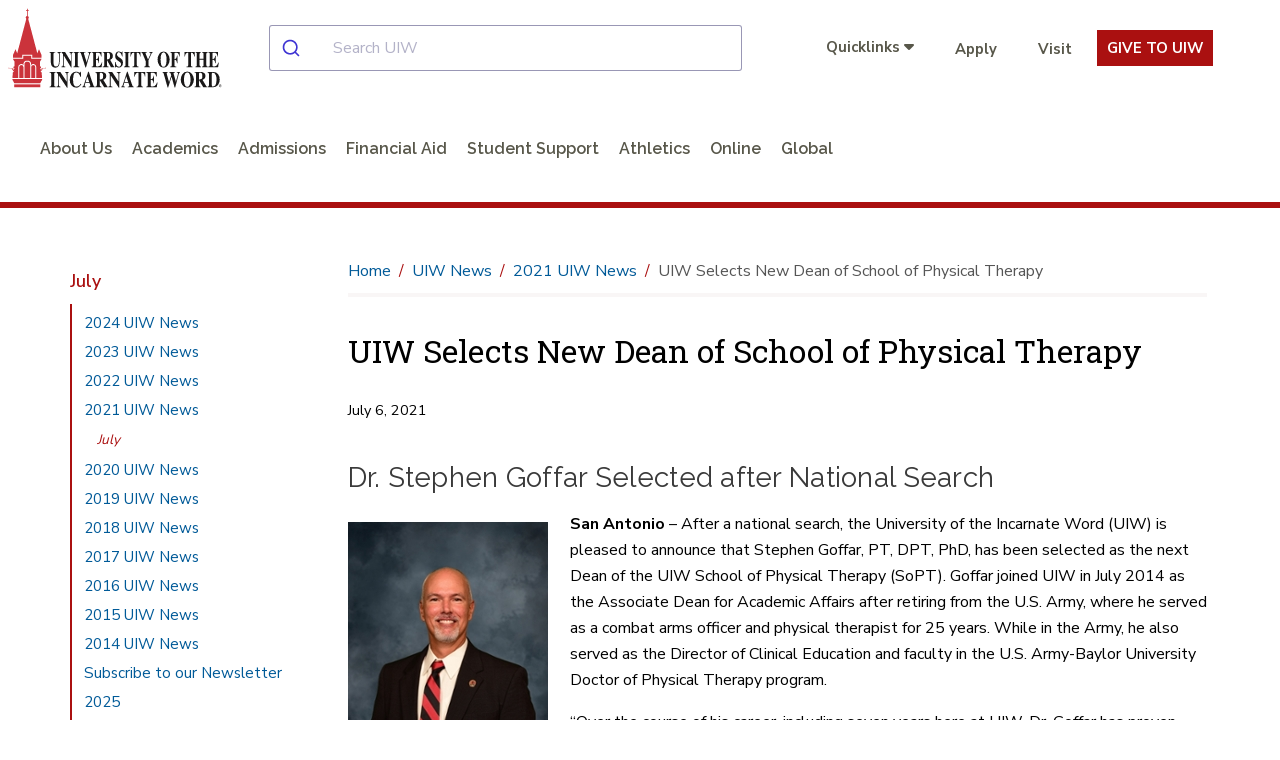

--- FILE ---
content_type: text/html; charset=utf-8
request_url: https://www.uiw.edu/news/2021/07/uiw-selects-new-dean-of-school-of-physical-therapy.html
body_size: 14129
content:
<!DOCTYPE html>
<html xmlns="http://www.w3.org/1999/xhtml" lang="en">
	<head>
		<meta content="IE=edge" http-equiv="X-UA-Compatible"/>
		<meta content="text/html; charset=utf-8" http-equiv="Content-Type"/>
		<meta content="width=device-width, initial-scale=1.0" name="viewport"/>
		
		<title>
			

    UIW Selects New Dean of School of Physical Therapy | July   
		</title>
		
		
		
            <link href="https://www.uiw.edu/news/2021/07/uiw-selects-new-dean-of-school-of-physical-therapy.html" rel="canonical"/>
    
		

        



<!-- FACEBOOK OPENGRAPH -->
<meta content="https://www.uiw.edu/news/2021/07/uiw-selects-new-dean-of-school-of-physical-therapy.html" property="og:url"/>
    <meta content="https://www.uiw.edu/news/_imgs/2021/goffar660x404.jpg" property="og:image"/>
<meta content="https://www.uiw.edu/news/2021/07/uiw-selects-new-dean-of-school-of-physical-therapy.html" property="og:image:url"/>
<meta content="https://www.uiw.edu/news/2021/07/uiw-selects-new-dean-of-school-of-physical-therapy.html" property="og:image:secure_url"/>
<meta content="image/jpg" property="og:image:type"/>
<meta content="600" property="og:image:width"/>
<meta content="400" property="og:image:height"/>
<meta content="Dr. Stephen Goffar, PT, DPT, PhD, Dean of the UIW School of Physical Therapy " property="og:image:alt"/>
<meta content="" property="og:description"/>
<meta content="UIW Main Site" property="og:site_name"/>

<!-- TWITTER OPENGRAPH -->
<meta content="summary" name="twitter:card"/>
<meta content="@uiwcardinals" name="twitter:site"/>
<meta content="https://www.uiw.edu/news/2021/07/uiw-selects-new-dean-of-school-of-physical-therapy.html" property="og:url"/>
<meta content="UIW Selects New Dean of School of Physical Therapy" property="og:title"/>
<meta content="" property="og:description"/>
    <meta content="https://www.uiw.edu/news/_imgs/2021/goffar660x404.jpg" property="og:image"/>
<meta content="UIW Selects New Dean of School of Physical Therapy" property="og:title"/>
        
        
        

 
<link href="https://www.uiw.edu/assets/images/touch-icons/apple-touch-icon-57x57.png" rel="apple-touch-icon" sizes="57x57"/>
<link href="https://www.uiw.edu/assets/images/touch-icons/apple-touch-icon-60x60.png" rel="apple-touch-icon" sizes="60x60"/>
<link href="https://www.uiw.edu/assets/images/touch-icons/apple-touch-icon-72x72.png" rel="apple-touch-icon" sizes="72x72"/>
<link href="https://www.uiw.edu/assets/images/touch-icons/apple-touch-icon-76x76.png" rel="apple-touch-icon" sizes="76x76"/>
<link href="https://www.uiw.edu/assets/images/touch-icons/apple-touch-icon-114x114.png" rel="apple-touch-icon" sizes="114x114"/>
<link href="https://www.uiw.edu/assets/images/touch-icons/apple-touch-icon-120x120.png" rel="apple-touch-icon" sizes="120x120"/>
<link href="https://www.uiw.edu/assets/images/touch-icons/apple-touch-icon-144x144.png" rel="apple-touch-icon" sizes="144x144"/>
<link href="https://www.uiw.edu/assets/images/touch-icons/apple-touch-icon-152x152.png" rel="apple-touch-icon" sizes="152x152"/>
<link href="https://www.uiw.edu/assets/images/touch-icons/apple-touch-icon-180x180.png" rel="apple-touch-icon" sizes="180x180"/>
<link href="https://www.uiw.edu/assets/images/favicon.ico" rel="icon" sizes="32x32" type="image/png"/>
<link href="https://www.uiw.edu/assets/images/favicon-16x16.png" rel="icon" sizes="16x16" type="image/png"/>
<link href="https://www.uiw.edu/assets/images/favicon-32x32.png" rel="icon" sizes="32x32" type="image/png"/>
<link href="https://www.uiw.edu/assets/images/favicon-194x194.png" rel="icon" sizes="194x194" type="image/png"/>
<link href="https://www.uiw.edu/assets/images/favicon-96x96.png" rel="icon" sizes="96x96" type="image/png"/>

<!-- BEGIN: HEAD --> 
<link crossorigin="anonymous" href="https://use.fontawesome.com/releases/v6.6.0/css/all.css" media="none" onload="if(media!='all')media='all'" rel="stylesheet"/> <noscript><link crossorigin="anonymous" rel="https://use.fontawesome.com/releases/v6.6.0/css/all.css"/></noscript>

<link rel="preconnect" href="https://fonts.gstatic.com">
<link href="https://fonts.googleapis.com/css2?family=Nunito+Sans:wght@400;600;700&family=Raleway:wght@200;300;400;600&family=Roboto+Slab:wght@300;400&display=swap" rel="stylesheet">


<link href="https://cdn.jsdelivr.net/npm/instantsearch.css@7/themes/satellite-min.css" rel="stylesheet"/> 
<link href="https://cdn.jsdelivr.net/npm/@algolia/autocomplete-theme-classic" rel="stylesheet"/> 
<link href="https://www.uiw.edu/_global/js/algolia-styles.css" rel="stylesheet"/> <!-- InstantSearch containers!! -->
<style>
.content h1 {
    font-size: 2rem;
    color: #000;
}
    .results-container .general-info-title [class^=ais-] {
    color: #aa1010;
    font-size: 1.25rem;
}

.results-container .ais-Highlight-highlighted {
    font-weight: bold;
    color: #aa1010;
    background: transparent;
}

.results-container p {
    font-size: 1rem;
}

#hits-default__container.results-container .ais-Hits-item {
    background: rgba(245,245,245,.5);
    margin-bottom: 10px;
}

.pagination-container a.ais-Pagination-link,
.pagination-container .ais-Pagination-item--disabled .ais-Pagination-link{
    font-size: 1.125rem;
    background: transparent;
    padding: 1.25rem;
    color: #333 !important;
}
</style>

<script crossorigin="anonymous" src="https://ajax.googleapis.com/ajax/libs/jquery/3.6.0/jquery.min.js"></script>
<script src="/_global/js/lazy-load.js"></script>
<!-- END: HEAD --> 

<!-- BEGIN: BRIGHTEDGE FOOTER LINKS -->
<script>
	function startBESDK() {
		var be_sdk_options = {'api.endpoint': 'https://ixf2-api.bc0a.com',
							  'sdk.account': 'f00000000160378',
							  'requestparameters.caseinsensitive': true,
							  'whitelist.parameter.list': 'ixf'
							 };
		BEJSSDK.construct(be_sdk_options);
	}
	(function() {
		var sdkjs = document.createElement('script');
		sdkjs.type = 'text/javascript';
		sdkjs.async = true;
		sdkjs.defer = true;
		sdkjs.src = document.location.protocol + '//cdn.bc0a.com/be_ixf_js_sdk.js';
		var s = document.getElementsByTagName('script')[0];
		s.parentNode.insertBefore(sdkjs, s);
		if (document.addEventListener) {
			sdkjs.addEventListener('load', startBESDK);
		} else {
			  sdkjs.onreadystatechange = startBESDK;
		}
	})();
</script>
<!-- END: BRIGHTEDGE FOOTER LINKS -->

<!-- Google Tag Manager -->
 
<script>(function(w,d,s,l,i){w[l]=w[l]||[];w[l].push({'gtm.start':
new Date().getTime(),event:'gtm.js'});var f=d.getElementsByTagName(s)[0],
j=d.createElement(s),dl=l!='dataLayer'?'&l='+l:'';j.async=true;j.src=
'https://www.googletagmanager.com/gtm.js?id='+i+dl;f.parentNode.insertBefore(j,f);
})(window,document,'script','dataLayer','GTM-WVFMWQM');</script>

<!-- End Google Tag Manager -->



        
<link href="https://www.uiw.edu/_global/css/global/styles.css?t=1706731175014" rel="stylesheet"/> <link href="https://www.uiw.edu/_global/css/global/alert.css?t=1645541360217" media="none" onload="if(media!='all')media='all'" rel="stylesheet"/> <noscript><link href="https://www.uiw.edu/_global/css/global/alert.css?t=1645541360217" rel="stylesheet"/></noscript>
<link href="https://www.uiw.edu/_global/css/global/footer-global.css?t=1745505007789" media="none" onload="if(media!='all')media='all'" rel="stylesheet"/> <noscript><link href="https://www.uiw.edu/_global/css/global/footer-global.css?t=1745505007789" rel="stylesheet"/></noscript> <link href="https://www.uiw.edu/_global/css/shared/impact.css?t=1713372259661" rel="stylesheet"/> <link href="https://www.uiw.edu/_global/css/page/left-column.css?t=1747428180355" rel="stylesheet"/> <link href="https://www.uiw.edu/_global/css/global/modular.css?t=1711036763241" rel="stylesheet"/> <link href="https://www.uiw.edu/_global/css/page/breadcrumbs.css?t=1645542054972" rel="stylesheet"/> <link href="https://www.uiw.edu/_global/css/shared/news.css?t=1645542299984" rel="stylesheet"/> <link href="https://www.uiw.edu/_global/css/shared/slick-slider.css?t=1645542340907" rel="stylesheet"/> 
<link href="https://www.uiw.edu/_global/css/global/magnific.css?t=1645541811502" media="none" onload="if(media!='all')media='all'" rel="stylesheet"/> <noscript><link href="https://www.uiw.edu/_global/css/global/magnific.css?t=1645541811502" rel="stylesheet"/></noscript> 
<link href="https://www.uiw.edu/_global/css/override-styles.css?t=1709929082553" media="none" onload="if(media!='all')media='all'" rel="stylesheet"/> <noscript><link href="https://www.uiw.edu/_global/css/override-styles.css?t=1709929082553" rel="stylesheet"/></noscript> 
<link href="https://www.uiw.edu/_global/css/global/print.css?t=1645541851265" media="none" onload="if(media!='all')media='all'" rel="stylesheet"/> <noscript><link href="https://www.uiw.edu/_global/css/global/print.css?t=1645541851265" rel="stylesheet"/></noscript> 

        
		        

 







        

        
        <meta content="322d6a1fac1e002f6fcccde4603f8d70" name="id"/>
        
	</head>
	<body>
		<div id="topArea"></div>
        
        
        

 

<!-- Google Tag Manager (noscript) --> 
<noscript role="region" aria-label="Google Tag Manager"><iframe src="https://www.googletagmanager.com/ns.html?id=GTM-WVFMWQM"
height="0" width="0" style="display:none;visibility:hidden" title="Google Tag Manager">Loading...</iframe></noscript>
<!-- End Google Tag Manager (noscript) -->







		

<!-- BEGIN:: SCREENREADER -->
<div aria-label="Skip To Main Areas of Site" class="screenreader" role="navigation">
    <a class="skip" href="#skipToTopNav">Skip To Main Site Navigation</a>
    <a class="skip" href="#skipToContent">Skip to Content</a>
            <a class="skip" href="#skipToLeftNav">Skip To Left Navigation</a>
        <a class="skip" href="#skipToFooter">Skip To Footer</a>
 </div>
<!-- END:: SCREENREADER -->
		<label class="fixed" for="offcanvasMenu">Off Canvas</label><input class="toggle" for="Off Canvas Menu" id="offcanvasMenu" name="mobileMenuIcon" type="radio"/>
    <label class="fixed" for="offcanvasCloseMenu">Close Off Canvas</label><input class="toggleClose" for="Off Canvas Close Menu" id="offcanvasCloseMenu" name="mobileMenuIcon" type="radio"/>
        <div class="bodyWrapper">
            <div class="dim"></div>
            
            
        

 






            
            


 

<!-- BEGIN HEADER -->
<input aria-label="Open Search Menu" checked="" id="searchtoggle" type="checkbox"/>
<header class="mainSite ">
    
    <!--<div class="headerBgWrapper"></div>-->
  

  <div class="headerContent wrapper navbar">
    <div class="container-fluid">
      <div class="top-row">
        <div class="menu" id="mobileHeader">
          <label class="toggleBtn" for="offcanvasMenu" title="open main menu"><img alt="Main Menu" src="https://www.uiw.edu/_global/images/menu-open.svg"/><span>menu</span></label>
        </div>
        <div class="brand  col2 ">
                                <!--No custom logo-->
            <a href="https://www.uiw.edu/">
              <img alt="University of the Incarnate Word Logo" class="desktopOnly" src="https://www.uiw.edu/_global/images/logo.svg"/>
              <img alt="University of the Incarnate Word" class="tabletOnly" src="https://www.uiw.edu/_global/images/logo-mobile.svg"/>
            </a>  
                  </div>
        <div class="searchMobilecontent  col5 " id="searchBar">
          <div id="autocomplete__container"></div>
        </div>
                  <div class="cta-links utilityNav col5">
                                                
                        <ul class="quicklinks">
              <li>
                <input id="quicklinks" title="checkbox tools toggle" type="checkbox"/>
                <label for="quicklinks" title="Quicklinks">
                                            <span class="title">Quicklinks</span>
                                        <em class="fa fa-caret-down"></em>
                    <em class="fa fa-caret-up"></em>
                </label>
                <div class="toolbarcontent">
                  <ul class="toolbar">
                                                                                                                                          <li>
                        <a href="https://go.uiw.edu/" target="_blank">GoUIW</a>
                      </li>
                                                                                                                                          <li>
                        <a href="https://apps.uiw.edu/" target="_blank">Cardinal Apps</a>
                      </li>
                                                                                      <li>
                        <a href="https://my.uiw.edu/mail/index.html" target="_self">Email</a>
                      </li>
                                                                                      <li>
                        <a href="/alumni/index.html" target="_self">Alumni</a>
                      </li>
                                                                                      <li>
                        <a href="https://my.uiw.edu/library/index.html" target="_self">UIW Libraries</a>
                      </li>
                                                                                      <li>
                        <a href="/one-stop/index.html" target="_self">Student Service Center</a>
                      </li>
                                                                                      <li>
                        <a href="https://my.uiw.edu/staff/index.html" target="_self">Employees</a>
                      </li>
                                                                                                                                          <li>
                        <a href="https://help.uiw.edu/support/home" target="_blank">Help Desk</a>
                      </li>
                                      </ul>
                </div>
              </li>
              
            </ul>
                        <ul class="additionalLinks">
                                                                    <li>
                  <a class="give-button" href="/gouiw/apply.html" target="_blank"><em class="fa ${icon}"></em>Apply</a>
                  </li>
                                                                    <li>
                  <a class="give-button" href="/admissions/visit.html" target="_blank"><em class="fa ${icon}"></em>Visit</a>
                  </li>
                            <li class="giving-link">
                                <a href="/give/index.html" target="_blank">Give To UIW</a>
              </li>
            </ul>
          </div>
              </div>
        <!-- BEGIN: Top Nav -->
              <div class="bottom-row">
          <nav aria-label="Top Navigation Menu" class="topNav standardNav" id="skipToTopNav">

            <div class="menuContainer">
              <div aria-label="Top Navigation Menu Section" class="mobileWrapper">
                <ul aria-label="Top Main Navigation" class="nav" id="menu"> 
                  <li class="closeMenu tabletOnly">
                    <label class="toggleBtn" for="offcanvasCloseMenu" title="close main menu">
                      <img alt="Close Main Menu" class="" src="https://www.uiw.edu/_global/images/menu-close.svg"/>
                        <span class="nav-menu-hover">close</span>
                    </label>
                  </li>   
                                                                                                  <!--section page-->
                                        
                                                            
                                          <li>
                                                    <a class="about+us" href="/about/index.html">About Us</a> 
                                                                                              </li>
                                                                                                    <!--section page-->
                                        
                                                            
                                          <li class="sub">
                                                    <a class="academics" href="/academics/index.html">Academics</a> 
                                                                            <input aria-label="academicsindex link" title="academicsindex" type="checkbox"/>
                                                                            <span class="menuExpand"></span>
                            <div class="subMenu">
                                                                                              <div class="row subMenuWrapper justify-content-center"> 
                                                                                                            <div class="col3 col-3">
                                                                                            <div class="subItem">
                                                                                                                                                                                                                                                                                <span class="category">College and Schools</span>
                                                                                                                                                                                                                                                                                                                                                                                                                                                                                                                                                                                                                                                                                                                                                                                                                                                                                                                                                                                                                                                                                                                                                                                                                                                                                                                                                                                                                                                                                                                                                                                                                                                                                                                                <input aria-label="aboutindexcollegesandschools link" title="aboutindexcollegesandschools" type="checkbox"/>
                                                        <span class="menuExpand"></span>
                                                        <ul class="catMenu">
                                                                                                                                                                                                                                                                                                                                                                                                                                                                        <li><a class="academics" href="https://www.uiw.edu/chass/index.html">College of Humanities, Arts and Social Sciences</a></li>
                                                                                                                                                                                                                                                                                                                                                                                                                                                                                                                                                                                                            <li><a class="academics" href="https://www.uiw.edu/education/index.html">Dreeben School of Education</a></li>
                                                                                                                                                                                                                                                                                                                                                                                                                                                                                                                                                                                                            <li><a class="academics" href="https://www.uiw.edu/hebsba/index.html">H-E-B School of Business and Administration</a></li>
                                                                                                                                                                                                                                                                                                                                                                                                                                                                                                                                                                                                            <li><a class="academics" href="https://www.uiw.edu/smse/index.html">School of Mathematics, Science and Engineering</a></li>
                                                                                                                                                                                                                                                                                                                                                                                                                                                                                                                                                                                                            <li><a class="academics" href="https://www.uiw.edu/smd/index.html">School of Media and Design</a></li>
                                                                                                                                                                                                                                                                                                                                                                                                                                                                                                                                                                                                            <li><a class="academics" href="https://sps.uiw.edu/index.html">School of Professional Studies</a></li>
                                                                                                                                                                                                                                                        </ul>
                                                                                                    </div>
                                                                                    </div>
                                                                            <div class="col3 col-3">
                                                                                            <div class="subItem">
                                                                                                                                                                                                                                                                                <span class="category">Health Professions Schools</span>
                                                                                                                                                                                                                                                                                                                                                                                                                                                                                                                                                                                                                                                                                                                                                                                                                                                                                                                                                                                                                                                                                                                                                                                                                                                                                                                                                                                                                                                                                                <input aria-label="aboutindexcollegesandschools link" title="aboutindexcollegesandschools" type="checkbox"/>
                                                        <span class="menuExpand"></span>
                                                        <ul class="catMenu">
                                                                                                                                                                                                                                                                                                                                                                                                                                                                        <li><a class="academics" href="https://pharmacy.uiw.edu/index.html">Feik School of Pharmacy</a></li>
                                                                                                                                                                                                                                                                                                                                                                                                                                                                                                                                                                                                            <li><a class="academics" href="https://nursing-and-health-professions.uiw.edu/index.html">Ila Faye Miller School of Nursing and Health Professions</a></li>
                                                                                                                                                                                                                                                                                                                                                                                                                                                                                                                                                                                                            <li><a class="academics" href="https://osteopathic-medicine.uiw.edu/index.html">School of Osteopathic Medicine</a></li>
                                                                                                                                                                                                                                                                                                                                                                                                                                                                                                                                                                                                            <li><a class="academics" href="https://optometry.uiw.edu/index.html">Rosenberg School of Optometry</a></li>
                                                                                                                                                                                                                                                                                                                                                                                                                                                                                                                                                                                                            <li><a class="academics" href="https://rehab-sciences.uiw.edu/index.html">School of Rehabilitation Sciences</a></li>
                                                                                                                                                                                                                                                        </ul>
                                                                                                    </div>
                                                                                    </div>
                                                                            <div class="col3 col-3">
                                                                                            <div class="subItem">
                                                                                                                                                                                                                                                                                                                                <!--Page-->
                                                            <a class="category academics" href="/academics/academic-programs.html">Academic Programs</a>
                                                                                                                                                                                                                                                                                                                                                                                                                                    </div>
                                                                                            <div class="subItem">
                                                                                                                                                                                                                                                                                                                                <!--Page-->
                                                            <a class="category academics" href="https://my.uiw.edu/library/index.html">UIW Libraries</a>
                                                                                                                                                                                                                                                                                                                                                                                                                                    </div>
                                                                                            <div class="subItem">
                                                                                                                                                                                                                                                                                                                                <!--Page-->
                                                            <a class="category academics" href="/orgs/index.html">Research and Graduate Studies</a>
                                                                                                                                                                                                                                                                                                                                                                                                                                    </div>
                                                                                            <div class="subItem">
                                                                                                                                                                                                                                                                                                                                <!--Page-->
                                                            <a class="category academics" href="/studyabroad/index.html">Study Abroad</a>
                                                                                                                                                                                                                                                                                                                                                                                                                                    </div>
                                                                                            <div class="subItem">
                                                                                                                                                                                                                                                                                                                                <!--Page-->
                                                            <a class="category academics" href="https://global.uiw.edu/index.html">Global Online</a>
                                                                                                                                                                                                                                                                                                                                                                                                                                    </div>
                                                                                    </div>
                                                                                                        </div>
                            </div>
                                              </li>
                                                                                                    <!--section page-->
                                        
                                                            
                                          <li class="sub">
                                                    <a class="admissions" href="/admissions/index.html">Admissions</a> 
                                                                            <input aria-label="admissionsindex link" title="admissionsindex" type="checkbox"/>
                                                                            <span class="menuExpand"></span>
                            <div class="subMenu">
                                                                                              <div class="row subMenuWrapper justify-content-center"> 
                                                                                                            <div class="col3 col-3">
                                                                                            <div class="subItem">
                                                                                                                                                                                                                                                                                                                                <!--Page-->
                                                            <a class="category admissions" href="/admissions/freshman-admissions/index.html">Freshman Students</a>
                                                                                                                                                                                                                                                                                                                                                                                                                                    </div>
                                                                                            <div class="subItem">
                                                                                                                                                                                                                                                                                                                                <!--Page-->
                                                            <a class="category admissions" href="/healthprofessions/index.html">Direct Admit</a>
                                                                                                                                                                                                                                                                                                                                                                                                                                    </div>
                                                                                            <div class="subItem">
                                                                                                                                                                                                                                                                                                                                <!--Page-->
                                                            <a class="category admissions" href="/admissions/transfer-admissions/index.html">Transfer Students</a>
                                                                                                                                                                                                                                                                                                                                                                                                                                    </div>
                                                                                            <div class="subItem">
                                                                                                                                                                                                                                                                                                                                <!--Page-->
                                                            <a class="category admissions" href="/admissions/graduate/index.html">Graduate Students</a>
                                                                                                                                                                                                                                                                                                                                                                                                                                    </div>
                                                                                            <div class="subItem">
                                                                                                                                                                                                                                                                                                                                <!--Page-->
                                                            <a class="category admissions" href="/admissions/readmission/index.html">Readmission to UIW</a>
                                                                                                                                                                                                                                                                                                                                                                                                                                    </div>
                                                                                    </div>
                                                                            <div class="col3 col-3">
                                                                                            <div class="subItem">
                                                                                                                                                                                                                                                                                                                                <!--Page-->
                                                            <a class="category admissions" href="/admissions/internationaladmissions/index.html">International Students</a>
                                                                                                                                                                                                                                                                                                                                                                                                                                    </div>
                                                                                            <div class="subItem">
                                                                                                                                                                                                                                                                                                                                <!--Page-->
                                                            <a class="category admissions" href="/military-veteran-services/admissions.html">Military and Veterans</a>
                                                                                                                                                                                                                                                                                                                                                                                                                                    </div>
                                                                                            <div class="subItem">
                                                                                                                                                                                                                                                                                                                                <!--Page-->
                                                            <a class="category admissions" href="https://sps.uiw.edu/admissions/index.html">School of Professional Studies</a>
                                                                                                                                                                                                                                                                                                                                                                                                                                    </div>
                                                                                            <div class="subItem">
                                                                                                                                                                                                                                                                                                                                <!--Page-->
                                                            <a class="category admissions" href="https://global.uiw.edu/admision/index.html">Global Online</a>
                                                                                                                                                                                                                                                                                                                                                                                                                                    </div>
                                                                                            <div class="subItem">
                                                                                                                                                                                                                                                                                                                                <!--Page-->
                                                            <a class="category admissions" href="/admissions/brainpower-connection/index.html">Brainpower Connection</a>
                                                                                                                                                                                                                                                                                                                                                                                                                                    </div>
                                                                                            <div class="subItem">
                                                                                                                                                                                                                                                                                                                                <!--Page-->
                                                            <a class="category admissions" href="/admissions/early-college/index.html">Early College</a>
                                                                                                                                                                                                                                                                                                                                                                                                                                    </div>
                                                                                    </div>
                                                                            <div class="col3 col-3">
                                                                                            <div class="subItem">
                                                                                                                                                                                                                                                                                <span class="category">Health Professions Schools</span>
                                                                                                                                                                                                                                                                                                                                                                                                                                                                                                                                                                                                                                                                                                                                                                                                                                                                                                                                                                                                                                                                                                                                                                                                                                                                                                                                                                                                                                                                                                <input aria-label="aboutindexcollegesandschools link" title="aboutindexcollegesandschools" type="checkbox"/>
                                                        <span class="menuExpand"></span>
                                                        <ul class="catMenu">
                                                                                                                                                                                                                                                                                                                                                                                                                                                                        <li><a class="admissions" href="https://pharmacy.uiw.edu/admissions/index.html">Feik School of Pharmacy</a></li>
                                                                                                                                                                                                                                                                                                                                                                                                                                                                                                                                                                                                            <li><a class="admissions" href="https://nursing-and-health-professions.uiw.edu/admissions/index.html">Ila Faye Miller School of Nursing and Health Professions</a></li>
                                                                                                                                                                                                                                                                                                                                                                                                                                                                                                                                                                                                            <li><a class="admissions" href="https://optometry.uiw.edu/admissions/index.html">Rosenberg School of Optometry</a></li>
                                                                                                                                                                                                                                                                                                                                                                                                                                                                                                                                                                                                            <li><a class="admissions" href="https://osteopathic-medicine.uiw.edu/admissions/index.html">School of Osteopathic Medicine</a></li>
                                                                                                                                                                                                                                                                                                                                                                                                                                                                                                                                                                                                            <li><a class="admissions" href="https://rehab-sciences.uiw.edu/admissions/index.html">School of Rehabilitation Sciences</a></li>
                                                                                                                                                                                                                                                        </ul>
                                                                                                    </div>
                                                                                    </div>
                                                                                                        </div>
                            </div>
                                              </li>
                                                                                                    <!--section page-->
                                        
                                                            
                                          <li class="sub">
                                                    <a class="financial+aid" href="/finaid/index.html">Financial Aid</a> 
                                                                            <input aria-label="finaidindex link" title="finaidindex" type="checkbox"/>
                                                                            <span class="menuExpand"></span>
                            <div class="subMenu">
                                                                                              <div class="row subMenuWrapper justify-content-center"> 
                                                                                                            <div class="col3 col-3">
                                                                                            <div class="subItem">
                                                                                                                                                                                                                                                                                                                                <!--Page-->
                                                            <a class="category financial-aid" href="/finaid/newtouiw.html">Aid and Award Process</a>
                                                                                                                                                                                                                                                                                                                                                                                                                                    </div>
                                                                                            <div class="subItem">
                                                                                                                                                                                                                                                                                                                                <!--Page-->
                                                            <a class="category financial-aid" href="/finaid/costs/index.html">Estimate Your Costs</a>
                                                                                                                                                                                                                                                                                                                                                                                                                                    </div>
                                                                                            <div class="subItem">
                                                                                                                                                                                                                                                                                                                                <!--Page-->
                                                            <a class="category financial-aid" href="/finaid/costs/uiwnpc.html">Calculators</a>
                                                                                                                                                                                                                                                                                                                                                                                                                                    </div>
                                                                                            <div class="subItem">
                                                                                                                                                                                                                                                                                                                                <!--Page-->
                                                            <a class="category financial-aid" href="/finaid/scholarships.html">Scholarship Resources</a>
                                                                                                                                                                                                                                                                                                                                                                                                                                    </div>
                                                                                    </div>
                                                                            <div class="col3 col-3">
                                                                                            <div class="subItem">
                                                                                                                                                                                                                                                                                                                                <!--Page-->
                                                            <a class="category financial-aid" href="/finaid/wkpgeligibility.html">Work Study</a>
                                                                                                                                                                                                                                                                                                                                                                                                                                    </div>
                                                                                            <div class="subItem">
                                                                                                                                                                                                                                                                                                                                <!--Page-->
                                                            <a class="category financial-aid" href="/finaid/loanasst1.html">Loan Assistance</a>
                                                                                                                                                                                                                                                                                                                                                                                                                                    </div>
                                                                                            <div class="subItem">
                                                                                                                                                                                                                                                                                                                                <!--Page-->
                                                            <a class="category financial-aid" href="/finaid/forms.html">Forms</a>
                                                                                                                                                                                                                                                                                                                                                                                                                                    </div>
                                                                                            <div class="subItem">
                                                                                                                                                                                                                                                                                                                                <!--Page-->
                                                            <a class="category financial-aid" href="https://my.uiw.edu/business-office/tuition-fees.html">Tuition and Fees</a>
                                                                                                                                                                                                                                                                                                                                                                                                                                    </div>
                                                                                    </div>
                                                                            <div class="col3 col-3">
                                                                                            <div class="subItem">
                                                                                                                                                                                                                                                                                                                                <!--Page-->
                                                            <a class="category financial-aid" href="/finaid/verification-process.html">Verification Process</a>
                                                                                                                                                                                                                                                                                                                                                                                                                                    </div>
                                                                                            <div class="subItem">
                                                                                                                                                                                                                                                                                                                                <!--Page-->
                                                            <a class="category financial-aid" href="/finaid/Policies.html">Consumer Information</a>
                                                                                                                                                                                                                                                                                                                                                                                                                                    </div>
                                                                                            <div class="subItem">
                                                                                                                                                                                                                                                                                                                                <!--Page-->
                                                            <a class="category financial-aid" href="/finaid/faqs.html">FAQs</a>
                                                                                                                                                                                                                                                                                                                                                                                                                                    </div>
                                                                                    </div>
                                                                                                        </div>
                            </div>
                                              </li>
                                                                                                                      
                                                            
                                          <li class="sub">
                                                    <a href="#">Student Support</a>
                                                                            <input aria-label="studentlifeindex link" title="studentlifeindex" type="checkbox"/>
                                                                            <span class="menuExpand"></span>
                            <div class="subMenu">
                                                                                              <div class="row subMenuWrapper"> 
                                                                                                            <div class="col3 col-3">
                                                                                            <div class="subItem">
                                                                                                                                                                                                                                                                                                                                <!--Page-->
                                                            <a class="category student-support" href="https://my.uiw.edu/campuslife/index.html">Campus Life</a>
                                                                                                                                                                                                                                                                                                                                                                                                                                                                                                                                                                                                                                                                                                                                                                                                                                                                                                                                                                                                                                                                                                                                                                                                                                                                                                                                                                                                                                                                                                                                                                                                                                                                                                                                                                                                                                                                                                                                                                <input aria-label="aboutindexcollegesandschools link" title="aboutindexcollegesandschools" type="checkbox"/>
                                                        <span class="menuExpand"></span>
                                                        <ul class="catMenu">
                                                                                                                                                                                                                                                                                                                                                                                                                                                                        <li><a class="student-support" href="https://my.uiw.edu/housing/index.html">Residence Life</a></li>
                                                                                                                                                                                                                                                                                                                                                                                                                                                                                                                                                                                                            <li><a class="student-support" href="/studentlife/commuter-students.html">Commuter Students</a></li>
                                                                                                                                                                                                                                                                                                                                                                                                                                                                                                                                                                                                            <li><a class="student-support" href="/studentlife/index.html">Student Life</a></li>
                                                                                                                                                                                                                                                                                                                                                                                                                                                                                                                                                                                                            <li><a class="student-support" href="https://my.uiw.edu/student-advocacy-and-accountability/index.html">Student Advocacy</a></li>
                                                                                                                                                                                                                                                                                                                                                                                                                                                                                                                                                                                                            <li><a class="student-support" href="https://my.uiw.edu/wellness/index.html">Wellness &amp; Sports</a></li>
                                                                                                                                                                                                                                                                                                                                                                                                                                                                                                                                                                                                            <li><a class="student-support" href="https://my.uiw.edu/counseling/index.html">Counseling</a></li>
                                                                                                                                                                                                                                                                                                                                                                                                                                                                                                                                                                                                            <li><a class="student-support" href="https://my.uiw.edu/health/index.html">Health Services</a></li>
                                                                                                                                                                                                                                                        </ul>
                                                                                                    </div>
                                                                                            <div class="subItem">
                                                                                                                                                                                                                                                                                                                                <!--Page-->
                                                            <a class="category student-support" href="/military-veteran-services/index.html">Military and Veterans Center</a>
                                                                                                                                                                                                                                                                                                                                                                                                                                    </div>
                                                                                            <div class="subItem">
                                                                                                                                                                                                                                                                                                                                <!--Page-->
                                                            <a class="category student-support" href="https://my.uiw.edu/ministry/index.html">Mission and Ministry</a>
                                                                                                                                                                                                                                                                                                                                                                                                                                    </div>
                                                                                    </div>
                                                                            <div class="col3 col-3">
                                                                                            <div class="subItem">
                                                                                                                                                                                                                                                                                                                                <!--Page-->
                                                            <a class="category student-support" href="https://my.uiw.edu/studentsuccess/index.html">Academic Support</a>
                                                                                                                                                                                                                                                                                                                                                                                                                                                                                                                                                                                                                                                                                                                                                                                                                                                                                                                                                                                                                                                                                                                                                                                                                                                                                                                                                                                                                                                                                                                                                                                                                                                                                                                                                                                                                                                                                                                                                                                                                                                                                                                                                                                                <input aria-label="aboutindexcollegesandschools link" title="aboutindexcollegesandschools" type="checkbox"/>
                                                        <span class="menuExpand"></span>
                                                        <ul class="catMenu">
                                                                                                                                                                                                                                                                                                                                                                                                                                                                        <li><a class="student-support" href="https://my.uiw.edu/advising/index.html">Advising</a></li>
                                                                                                                                                                                                                                                                                                                                                                                                                                                                                                                                                                                                            <li><a class="student-support" href="https://my.uiw.edu/tutoringservices/index.html">Tutoring</a></li>
                                                                                                                                                                                                                                                                                                                                                                                                                                                                                                                                                                                                            <li><a class="student-support" href="https://my.uiw.edu/sds/index.html">Student Disabilities Services</a></li>
                                                                                                                                                                                                                                                                                                                                                                                                                                                                                                                                                                                                            <li><a class="student-support" href="https://my.uiw.edu/wlc/index.html">Writing and Learning Center</a></li>
                                                                                                                                                                                                                                                                                                                                                                                                                                                                                                                                                                                                            <li><a class="student-support" href="https://my.uiw.edu/career/index.html">Career Services</a></li>
                                                                                                                                                                                                                                                                                                                                                                                                                                                                                                                                                                                                            <li><a class="student-support" href="https://my.uiw.edu/testingservices/index.html">Testing Services</a></li>
                                                                                                                                                                                                                                                                                                                                                                                                                                                                                                                                                                                                            <li><a class="student-support" href="https://my.uiw.edu/trio/index.html">TRiO Program</a></li>
                                                                                                                                                                                                                                                                                                                                                                                                                                                                                                                                                                                                            <li><a class="student-support" href="/first-generation/index.html">First-Generation</a></li>
                                                                                                                                                                                                                                                        </ul>
                                                                                                    </div>
                                                                                            <div class="subItem">
                                                                                                                                                                                                                                                                                                                                <!--Page-->
                                                            <a class="category student-support" href="https://my.uiw.edu/new_student_programs/index.html">New Student Programs</a>
                                                                                                                                                                                                                                                                                                                                                                                                                                    </div>
                                                                                    </div>
                                                                            <div class="col3 col-3">
                                                                                            <div class="subItem">
                                                                                                                                                                                                                                                                                                                                <!--Page-->
                                                            <a class="category student-support" href="https://my.uiw.edu/registrar/index.html">Registrar</a>
                                                                                                                                                                                                                                                                                                                                                                                                                                                                                                                                                                                                                                                                                                                                                                                                                                                                                                                                                                                                                                                                                                                                                                                                                                                                <input aria-label="aboutindexcollegesandschools link" title="aboutindexcollegesandschools" type="checkbox"/>
                                                        <span class="menuExpand"></span>
                                                        <ul class="catMenu">
                                                                                                                                                                                                                                                                                                                                                                                                                                                                        <li><a class="student-support" href="https://my.uiw.edu/registrar/registration-information/banner-login.html">Register for Classes</a></li>
                                                                                                                                                                                                                                                                                                                                                                                                                                                                                                                                                                                                            <li><a class="student-support" href="https://my.uiw.edu/registrar/graduation-and-commencement/application-process.html">Apply to Graduate</a></li>
                                                                                                                                                                                                                                                                                                                                                                                                                                                                                                                                                                                                            <li><a class="student-support" href="https://my.uiw.edu/registrar/transcript-request.html">Transcripts</a></li>
                                                                                                                                                                                                                                                                                                                                                                                                                                                                                                                                                                                                            <li><a class="student-support" href="https://my.uiw.edu/registrar/academics/index.html">Academic Calendar</a></li>
                                                                                                                                                                                                                                                        </ul>
                                                                                                    </div>
                                                                                            <div class="subItem">
                                                                                                                                                                                                                                                                                                                                <!--Page-->
                                                            <a class="category student-support" href="https://my.uiw.edu/business-office/index.html">Business Office</a>
                                                                                                                                                                                                                                                                                                                                                                                                                                                                                                                                                                                                                                                                                                                                                                                                <input aria-label="aboutindexcollegesandschools link" title="aboutindexcollegesandschools" type="checkbox"/>
                                                        <span class="menuExpand"></span>
                                                        <ul class="catMenu">
                                                                                                                                                                                                                                                                                                                                                                                                                                                                        <li><a class="student-support" href="https://my.uiw.edu/business-office/view-pay-your-bill.html">View Bill/How to Pay</a></li>
                                                                                                                                                                                                                                                                                                                                                                                                                                                                                                                                                                                                            <li><a class="student-support" href="https://my.uiw.edu/police/parking.html">Parking Permit</a></li>
                                                                                                                                                                                                                                                        </ul>
                                                                                                    </div>
                                                                                            <div class="subItem">
                                                                                                                                                                                                                                                                                                                                <!--Page-->
                                                            <a class="category student-support" href="/studyabroad/index.html">Study Abroad</a>
                                                                                                                                                                                                                                                                                                                                                                                                                                    </div>
                                                                                    </div>
                                                                            <div class="col3 col-3">
                                                                                            <div class="subItem">
                                                                                                                                                                                                                                                                                <span class="category">Health Professions Student Services</span>
                                                                                                                                                                                                                                                                                                                                                                                                                                                                                                                                                                                                                                                                                                                                                                                                                                                                                                                                                                                                                                                                                                                                                                                                                                                                <input aria-label="aboutindexcollegesandschools link" title="aboutindexcollegesandschools" type="checkbox"/>
                                                        <span class="menuExpand"></span>
                                                        <ul class="catMenu">
                                                                                                                                                                                                                                                                                                                                                                                                                                                                        <li><a class="student-support" href="https://pharmacy.uiw.edu/student-life/index.html">Feik School of Pharmacy</a></li>
                                                                                                                                                                                                                                                                                                                                                                                                                                                                                                                                                                                                            <li><a class="student-support" href="https://osteopathic-medicine.uiw.edu/student-life/index.html">School of Osteopathic Medicine</a></li>
                                                                                                                                                                                                                                                                                                                                                                                                                                                                                                                                                                                                            <li><a class="student-support" href="https://optometry.uiw.edu/student-life/index.html">Rosenberg School of Optometry</a></li>
                                                                                                                                                                                                                                                                                                                                                                                                                                                                                                                                                                                                            <li><a class="student-support" href="https://rehab-sciences.uiw.edu/student-life/index.html">School of Rehabilitation Sciences</a></li>
                                                                                                                                                                                                                                                        </ul>
                                                                                                    </div>
                                                                                            <div class="subItem">
                                                                                                                                                                                                                                                                                                                                <!--Page-->
                                                            <a class="category student-support" href="https://my.uiw.edu/international-student-and-scholar-services/index.html">International Student and Scholar Services</a>
                                                                                                                                                                                                                                                                                                                                                                                                                                    </div>
                                                                                            <div class="subItem">
                                                                                                                                                                                                                                                                                                                                <!--Page-->
                                                            <a class="category student-support" href="https://sps.uiw.edu/student-success/index.html">SPS Student Services</a>
                                                                                                                                                                                                                                                                                                                                                                                                                                    </div>
                                                                                            <div class="subItem">
                                                                                                                                                                                                                                                                                                                                <!--Page-->
                                                            <a class="category student-support" href="https://my.uiw.edu/titleix/index.html">Title IX Office</a>
                                                                                                                                                                                                                                                                                                                                                                                                                                    </div>
                                                                                    </div>
                                                                                                        </div>
                            </div>
                                              </li>
                                                                                                                                                <!--section ext-->
                                        
                                                            
                                          <li>
                                                    <a class="athletics" href="https://uiwcardinals.com" target="_blank">Athletics</a> 
                                                                                              </li>
                                                                                                    <!--section page-->
                                        
                                                            
                                          <li>
                                                    <a class="online" href="/academics/uiw-online.html">Online</a> 
                                                                                              </li>
                                                                                                                                                <!--section ext-->
                                        
                                                            
                                          <li class="sub">
                                                    <a class="global" href="https://www.uiw.edu/system.html" target="_blank">Global</a> 
                                                                            <input aria-label="system link" title="system" type="checkbox"/>
                                                                            <span class="menuExpand"></span>
                            <div class="subMenu">
                                                                                              <div class="row subMenuWrapper"> 
                                                                                                            <div class="col3 col-3">
                                                                                            <div class="subItem">
                                                                                                                                                                                                                                                                                                                                                                                        <!--External Link-->
                                                            <a class="category global" href=" https://www.uiw.edu/system.html" target="${catTarget}" title="University of the Incarnate Word System opens in a new window">University of the Incarnate Word System</a>
                                                                                                                                                                                                                                                                                                                                                                                                                                                                                                                                                                                                                                                                                                                                                                                                                                                                                                                                                                                                                                                                                                                                                                                                                                                                                                                                                                                                                                                                                                                                                                                                                                                                                                                                <input aria-label="aboutindexcollegesandschools link" title="aboutindexcollegesandschools" type="checkbox"/>
                                                        <span class="menuExpand"></span>
                                                        <ul class="catMenu">
                                                                                                                                                                                                                                                                                                                                                                                                                                                                        <li><a class="global" href="/about/index.html">All Campuses</a></li>
                                                                                                                                                                                                                                                                                                                                                                                                                                                                                                                                                                                                            <li><a class="global" href="/admissions/resources/whyuiw.html">UIW - San Antonio, Texas</a></li>
                                                                                                                                                                                                                                                                                                                                                                                                                                                                                                                                                                                                                                                                                <li><a class="global" href="http://www.ciw.edu.mx/index.php?inicio">CIW - Mexico City, Mexico</a></li>
                                                                                                                                                                                                                                                                                                                                                                                                                                                                                                                                                                                                                                                                                <li><a class="global" href="http://uiwbajio.mx/">Campus Bajio - Irapuato, Mexico</a></li>
                                                                                                                                                                                                                                                                                                                                                                                                                                                                                                                                                                                                                                                                                <li><a class="global" href="https://www.uiw.edu/esc/index.html">UIW - Strasbourg, France</a></li>
                                                                                                                                                                                                                                                                                                                                                                                                                                                                                                                                                                                                                                                                                <li><a class="global" href="https://www.uiw.edu/uiw-health/">Residency and Clinic Sites</a></li>
                                                                                                                                                                                                                                                        </ul>
                                                                                                    </div>
                                                                                    </div>
                                                                            <div class="col3 col-3">
                                                                                            <div class="subItem">
                                                                                                                                                                                                                                                                                <span class="category">Global UIW</span>
                                                                                                                                                                                                                                                                                                                                                                                                                                                                                                                                                                                                                                                                                                                                                                                                                                                                                                                                                                                                                                                                                                                                                                                                                                                                                                                                                                                                                                                                                                <input aria-label="aboutindexcollegesandschools link" title="aboutindexcollegesandschools" type="checkbox"/>
                                                        <span class="menuExpand"></span>
                                                        <ul class="catMenu">
                                                                                                                                                                                                                                                                                                                                                                                                                                                                                                                                            <li><a class="global" href="https://www.uiw.edu/hebsba/entrepreneurship-center/">Beckendorf Family Center</a></li>
                                                                                                                                                                                                                                                                                                                                                                                                                                                                                                                                                                                                            <li><a class="global" href="https://my.uiw.edu/medical-tourism/current-research.html">Center for Medical Tourism</a></li>
                                                                                                                                                                                                                                                                                                                                                                                                                                                                                                                                                                                                                                                                                <li><a class="global" href="https://www.uiw.edu/lewiscenter/index.html">Lewis Center of the Americas</a></li>
                                                                                                                                                                                                                                                                                                                                                                                                                                                                                                                                                                                                                                                                                <li><a class="global" href="https://www.uiw.edu/international-affairs/index.html">Office of International Affairs</a></li>
                                                                                                                                                                                                                                                                                                                                                                                                                                                                                                                                                                                                                                                                                <li><a class="global" href="https://www.uiw.edu/chass/academics/departments/pastoral-institute/">The Pastoral Institute</a></li>
                                                                                                                                                                                                                                                        </ul>
                                                                                                    </div>
                                                                                            <div class="subItem">
                                                                                                                                                                                                                                                                                <span class="category">Partnerships</span>
                                                                                                                                                                                                                                                                                                                                                                                                                                                                                                                                                                                                                                                                                                                                                                                                                                                                                                                                                                                                                                                                                                                                                                                                                                                                                                                                                                                                                                                                                                <input aria-label="aboutindexcollegesandschools link" title="aboutindexcollegesandschools" type="checkbox"/>
                                                        <span class="menuExpand"></span>
                                                        <ul class="catMenu">
                                                                                                                                                                                                                                                                                                                                                                                                                                                                                                                                            <li><a class="global" href="https://uiw.edu/admissions/brainpower-connection/index.html">Brainpower Connection</a></li>
                                                                                                                                                                                                                                                                                                                                                                                                                                                                                                                                                                                                            <li><a class="global" href="/healthprofessions/health-professions-mou.html">Health Profession Pathways</a></li>
                                                                                                                                                                                                                                                                                                                                                                                                                                                                                                                                                                                                                                                                                <li><a class="global" href="https://sps.uiw.edu/future-cardinals/partnerships/index.html">Academic Programming</a></li>
                                                                                                                                                                                                                                                                                                                                                                                                                                                                                                                                                                                                                                                                                <li><a class="global" href="https://www.uiw.edu/military-veteran-services/partnerships.html">Military Partnerships</a></li>
                                                                                                                                                                                                                                                                                                                                                                                                                                                                                                                                                                                                            <li><a class="global" href="/christus/index.html">CHRISTUS Health</a></li>
                                                                                                                                                                                                                                                        </ul>
                                                                                                    </div>
                                                                                    </div>
                                                                            <div class="col3 col-3">
                                                                                            <div class="subItem">
                                                                                                                                                                                                                                                                                <span class="category">Global Opportunities</span>
                                                                                                                                                                                                                                                                                                                                                                                                                                                                                                                                                                                                                                                                                                                                                                                                                                                                                                                                                                                                                                                                                                                                                                                                                                                                                                                                                                                                                                                                                                <input aria-label="aboutindexcollegesandschools link" title="aboutindexcollegesandschools" type="checkbox"/>
                                                        <span class="menuExpand"></span>
                                                        <ul class="catMenu">
                                                                                                                                                                                                                                                                                                                                                                                                                                                                        <li><a class="global" href="/studyabroad/index.html">Study Abroad</a></li>
                                                                                                                                                                                                                                                                                                                                                                                                                                                                                                                                                                                                            <li><a class="global" href="/eccl/global/index.html">Ettling - Global Engagement</a></li>
                                                                                                                                                                                                                                                                                                                                                                                                                                                                                                                                                                                                            <li><a class="global" href="/studyabroad/programs/global-bba.html">Global BBA</a></li>
                                                                                                                                                                                                                                                                                                                                                                                                                                                                                                                                                                                                                                                                                <li><a class="global" href="https://www.uiw.edu/studyabroad/programs/duel-degree-programs.html">International Double Degree Program</a></li>
                                                                                                                                                                                                                                                                                                                                                                                                                                                                                                                                                                                                            <li><a class="global" href="/academics/uiw-online.html">UIW Online</a></li>
                                                                                                                                                                                                                                                        </ul>
                                                                                                    </div>
                                                                                    </div>
                                                                            <div class="col3 col-3">
                                                                                            <div class="subItem">
                                                                                                                                                                                                                                                                                <span class="category">Global Services</span>
                                                                                                                                                                                                                                                                                                                                                                                                                                                                                                                                                                                                                                                                                                                                                                                                                                                                                                                                                                                                                                <input aria-label="aboutindexcollegesandschools link" title="aboutindexcollegesandschools" type="checkbox"/>
                                                        <span class="menuExpand"></span>
                                                        <ul class="catMenu">
                                                                                                                                                                                                                                                                                                                                                                                                                                                                        <li><a class="global" href="/admissions/internationaladmissions/index.html">International Admissions</a></li>
                                                                                                                                                                                                                                                                                                                                                                                                                                                                                                                                                                                                                                                                                <li><a class="global" href="https://my.uiw.edu/international-student-and-scholar-services/index.html">International Student and Scholar Services</a></li>
                                                                                                                                                                                                                                                                                                                                                                                                                                                                                                                                                                                                                                                                                <li><a class="global" href="https://www.uiw.edu/international-affairs/international-visiting-groups/index.html">International Visiting Groups</a></li>
                                                                                                                                                                                                                                                        </ul>
                                                                                                    </div>
                                                                                            <div class="subItem">
                                                                                                                                                                                                                                                                                <span class="category">Governance</span>
                                                                                                                                                                                                                                                                                                                                                                                                                                                                                                                                                                                                                                                                                                                                                                                                <input aria-label="aboutindexcollegesandschools link" title="aboutindexcollegesandschools" type="checkbox"/>
                                                        <span class="menuExpand"></span>
                                                        <ul class="catMenu">
                                                                                                                                                                                                                                                                                                                                                                                                                                                                                                                                            <li><a class="global" href="https://www.amormeus.org/">Sisters of Charity of the Incarnate Word</a></li>
                                                                                                                                                                                                                                                                                                                                                                                                                                                                                                                                                                                                            <li><a class="global" href="/president/board-of-trustees.html">Board of Trustees</a></li>
                                                                                                                                                                                                                                                        </ul>
                                                                                                    </div>
                                                                                    </div>
                                                                                                        </div>
                            </div>
                                              </li>
                                                      </ul>
                <div class="menuSeparator"></div>
                                
                  <div class="toolsmenu">
                    <ul class="additionalLinks">
                                                                                              <li>
                          <a class="give-button" href="/gouiw/apply.html" target="_blank"><em class="fa ${icon}"></em>Apply</a>
                        </li>
                                                                                              <li>
                          <a class="give-button" href="/admissions/visit.html" target="_blank"><em class="fa ${icon}"></em>Visit</a>
                        </li>
                                            <li class="giving-link">
                                                <a href="/give/index.html" target="_blank">Give To UIW</a>
                      </li>
                    </ul>  
                  </div>
                  <div class="menuSeparator"></div>
                              </div>
            </div>

          </nav>
        </div>
          </div>
  </div>
</header>
<!-- END HEADER -->


<!--<link href="https://www.uiw.edu/_dev/_cms-includes/header-styles.css" rel="stylesheet" />-->
<link href="https://www.uiw.edu/_global/css/global/header-styles.css" rel="stylesheet"/>

<style>
#autocomplete__container .aa-Autocomplete {
    max-width: 100%;
}
</style>



    		







 <div class="noImpact"></div>
   

    		

    <div class="mainContent interior wrapper" role="main">


    		










     <div class="sidebar col3"> 
                                        <nav aria-label="Left Navigation Menu" class="leftnav" id="skipToLeftNav">
            <ul>
                <li class="row">
                    <input aria-label="Open Left Navigation" checked="checked" title="Opens the Left Navigation" type="checkbox"/>
                                        <span class="title">
                                                                                   July
                                                                            <span class="icon"><span class="aniham"></span></span>
                    </span>
                    <div class="content">
                                                <ul>
                                                                                                                                    
    
            
    
                                                                                                                                                                        
    
    
    
        
                
    
          
        
                
        
                    <li>
                <a href="/news/2024/index.html">2024 UIW News </a>
                
                
                    
                            </li>
                
                                                                                                                                                                        
    
    
    
        
                
    
          
        
                
        
                    <li>
                <a href="/news/2023/index.html">2023 UIW News</a>
                
                
                    
                            </li>
                
                                                                                                                                                                        
    
    
    
        
                
    
          
        
                
        
                    <li>
                <a href="/news/2022/index.html">2022 UIW News</a>
                
                
                    
                            </li>
                
                                                                                                                                                                        
    
    
    
        
                
    
          
        
                
                
                    <li>
                <a class="active" href="/news/2021/index.html">2021 UIW News</a>
                
                
                    
                                    <ul class="tier3">
                                                                    
    
                
    
            
        
        
    
                    <li class="active">
            <!--is this-->
                                    <a href="">July</a>
            
                    </li>
                                                            <li></li>
                    </ul>
                            </li>
                
                                                                                                                                                                        
    
    
    
        
                
    
          
        
                
        
                    <li>
                <a href="/news/2020/index.html">2020 UIW News</a>
                
                
                    
                            </li>
                
                                                                                                                                                                        
    
    
    
        
                
    
          
        
                
        
                    <li>
                <a href="/news/2019/index.html">2019 UIW News</a>
                
                
                    
                            </li>
                
                                                                                                                                                                        
    
    
    
        
                
    
          
        
                
        
                    <li>
                <a href="/news/2018/index.html">2018 UIW News</a>
                
                
                    
                            </li>
                
                                                                                                                                                                        
    
    
    
        
                
    
          
        
                
        
                    <li>
                <a href="/news/2017/index.html">2017 UIW News</a>
                
                
                    
                            </li>
                
                                                                                                                                                                        
    
    
    
        
                
    
          
        
                
        
                    <li>
                <a href="/news/2016/index.html">2016 UIW News</a>
                
                
                    
                            </li>
                
                                                                                                                                                                        
    
    
    
        
                
    
          
        
                
        
                    <li>
                <a href="/news/2015/index.html">2015 UIW News</a>
                
                
                    
                            </li>
                
                                                                                                                                                                        
    
    
    
        
                
    
          
        
                
        
                    <li>
                <a href="/news/2014/index.html">2014 UIW News</a>
                
                
                    
                            </li>
                
                                                                                                                                                                        
    
    
    
        
                
    
          
                                                                                                                                                                        
    
    
    
        
                
    
          
                                                                                                                                                                        
    
    
    
        
                
    
          
                                                                                                                                                                        
    
    
    
        
                
    
          
                                                                                                                                                                        
    
            
    
            <li><a href="../../subscribe-to-our-newsletter.html"><span>Subscribe to our Newsletter</span></a></li>
                                                                                                                                                                        
    
    
    
        
                
    
          
        
                
        
                    <li>
                <a href="/news/2025/index.html">2025</a>
                
                
                    
                            </li>
                
                                                                                                                                                                        
    
    
    
        
                
    
          
        
                
        
                    <li>
                <a href="/news/2026/index.html">2026</a>
                
                
                    
                            </li>
                
                                                                                            <li></li>
                        </ul>
                                            </div>
                </li>
            </ul>
        </nav>
            
    		













     </div> 



    		
  
            <div class="content col9 last" id="skipToContent">
                    
    		



 
        <div class="breadcrumbs wrapper">
        <ul>
            <li><a href="../../../index.html">Home</a></li>
                                                    
                                    <li><a href="../../index.html">UIW News</a></li>
                                                        
                                    <li><a href="../index.html">2021 UIW News</a></li>
                                                                            
                            <li>UIW Selects New Dean of School of Physical Therapy</li>
                    </ul>
    </div>

    		



    <section aria-label="Page Title" class="wysiwygContent pageTitle">
                    <h1>UIW Selects New Dean of School of Physical Therapy</h1>
            </section>


    		


    <span class="newsDate">July 6, 2021</span>

<div class="addthis_inline_share_toolbox"></div>


<div aria-label="UIW Selects New Dean of School of Physical Therapy" class="wysiwygContent newsDetail wrapper" role="region">
    
        






















<input id="currentURL" type="hidden" value="site://UIW Main Site/news/2021/07/uiw-selects-new-dean-of-school-of-physical-therapy"/>






    
                        


<section aria-label="Dr. Stephen Goffar Selected after National Search" class="wysiwygContent wrapper">
                        <h2>Dr. Stephen Goffar Selected after National Search</h2>
                            <p><strong> <img alt="Stephen Goffar, UIW Dean, School of Physical Therapy" class="left-align" height="300" src="../../_imgs/2021/goffar2017.jpg" width="200"/>San Antonio </strong> &#8211; After a national search, the University of the Incarnate Word (UIW) is pleased to announce that Stephen Goffar, PT, DPT, PhD, has been selected as the next Dean of the UIW School of Physical Therapy (SoPT). Goffar joined UIW in July 2014 as the Associate Dean for Academic Affairs after retiring from the U.S. Army, where he served as a combat arms officer and physical therapist for 25 years. While in the Army, he also served as the Director of Clinical Education and faculty in the U.S. Army-Baylor University Doctor of Physical Therapy program.</p>
<p>&#8220;Over the course of his career, including seven years here at UIW, Dr. Goffar has proven himself to be a dedicated teacher, scholar and leader,&#8221; says Dr. Caroline Goulet, associate provost of UIW Health Professions. &#8220;We are thankful that he has agreed to take on this new role and we look forward to the continued success of the UIW School of Physical Therapy. Our sincere thanks goes out to the search committee co-chaired by Drs Timothy Wingert and Holly Cassels and to all who participated in the interview process.&#8221;</p>
<p>Goffar has a BS in Biology from Ripon College, an MPT and transitional DPT from Baylor University, an MS in Strategic Studies from the U.S. Army War College, and a PhD in Education from the University of Hawaii. Dr. Goffar, a Board-certified Clinical Specialist in Orthopedics, has practiced in Hawaii, the Republic of Korea, Germany, Iraq, and the U.S.</p>
<p>As an active researcher, Goffar has published in the <em>Physical Therapy Journal</em>, <em>Journal of Orthopedic and Sports Physical Therapy</em>, <em>Clinical Biomechanics</em>, <em>Archives of Physical Medicine and Rehabilitation</em>, <em>Journal of Strength and Conditioning Research</em>, and the <em>Journal of the American Academy of Orthopedic Surgeons</em> His research focus is prediction and prevention of musculoskeletal injury as well as foot type and plantar pressure analysis. As a member of a prolific research team, he has received more than $2.8 Million in extramural funding.</p>
<p>Dr. Goffar is married to his wife of more than 30 years, Kim, and they have two sons, Joseph and Nicholas.</p>
        </section>
            </div>


    		
    		
</div>
<div class="widgetWrapper mobile"></div>
    		
</div>
            
    		        

 


<!-- Back to Top -->
<div aria-label="Back to Top" role="navigation">
    <a href="#topArea" id="topLink" title="To top of page"><em class="backToTop">&#160;</em><span class="topLinkText">Back to Top</span></a>
</div>


<!-- BEGIN FOOTER -->
<footer aria-label="Address, Contact Information and Quicklinks" class="footer" id="skipToFooter">
    <div class="wrapper" id="wrapperOverride">
                <div class="footerColumn">
            <div class="address">
                                    <a href="https://www.uiw.edu/"><img alt="University of the Incarnate Word Footer Logo" class="footerLogoResized" src="https://www.uiw.edu/_global/images/logo-footer.svg"/></a>
                                <p><a href="https://www.uiw.edu/map/" target="_blank">4301 Broadway, San Antonio, Texas 78209</a><br/>                                                              <a href="tel:1-210-829-6000">1-210-829-6000</a> &#8226;                                                                                   <a href="tel:1-800-749-9673">1-800-749-9673</a>                                                      </p>
            </div>
        </div>
                <div class="footerColumn footerMiddle">
                                        <div class="menuColumn menuLeft ">
                    <ul>
                                                                                  
            
                                <li><a href="https://my.uiw.edu/ada/index.html" target="_blank" title="ADA/Section 504 opens in a new window">ADA/Section 504</a></li>
                                                              
            
                <li><a href="https://www.uiw.edu/finaid/Policies.html" target="_self">Consumer Information</a></li>
                                                              
            
                <li><a href="https://www.uiw.edu/contact/index.html" target="_self">Contact UIW</a></li>
                                                              
            
                                <li><a href="https://my.uiw.edu/faculty/index.html" target="_blank" title="Faculty Home opens in a new window">Faculty Home</a></li>
                                                              
            
                                <li><a href="https://my.uiw.edu/staff/index.html" target="_blank" title="Staff Home opens in a new window">Staff Home</a></li>
                                                              
            
                                <li><a href="https://map.concept3d.com/?id=361#!" target="_blank" title="Facilities and Map opens in a new window">Facilities and Map</a></li>
                                                              
            
                                <li><a href="https://my.uiw.edu/police/index.html" target="_blank" title="University Police opens in a new window">University Police</a></li>
                                                </ul>
                </div>
                            <div class="menuColumn  menuRight">
                    <ul>
                                                                                  
            
                                <li><a href="https://my.uiw.edu/library/index.html" target="_blank" title="UIW Libraries opens in a new window">UIW Libraries</a></li>
                                                              
            
                                <li><a href="https://my.uiw.edu/studentconduct/report-an-incident.html" target="_blank" title="Report An Incident opens in a new window">Report An Incident</a></li>
                                                              
            
                <li><a href="https://www.uiw.edu/giving/index.html" target="_self">Ways to Give</a></li>
                                                              
            
                <li><a href="https://www.uiw.edu/privacy-policy-and-disclaimer.html" target="_self">Privacy Policy and Disclaimer</a></li>
                                                              
            
                                <li><a href="https://my.uiw.edu/titleix/index.html" target="_blank" title="Title IX opens in a new window">Title IX</a></li>
                                                              
            
                                <li><a href="https://jobs.uiw.edu/" target="_blank" title="Employment opens in a new window">Employment</a></li>
                                                              
            
                <li><a href="https://www.uiw.edu/preparedness/index.html" target="_self">Health Preparedness</a></li>
                                                              
            
                                <li><a href="https://www.uiw.edu/policy/" target="_blank" title="Policy Library opens in a new window">Policy Library</a></li>
                                                </ul>
                </div>
                    </div>
                <div class="footerColumn socialColumn">
            <div aria-label="Social Media Links" class="socialbar" role="region">
                                                            <a class="facebookLink" href="https://www.facebook.com/uiwcardinals/" target="_blank" title="Facebook opens in a new window."><span class="hidden">Facebook</span><em aria-hidden="true" class="fab fa-facebook-f">&#160;</em></a> 
                                                <a class="twitterLink" href="https://twitter.com/uiwcardinals" target="_blank" title="Twitter opens in a new window."><span class="hidden">Twitter</span><em aria-hidden="true" class="fa-brands fa-x-twitter">&#160;</em></a> 
                                                <a class="instagramLink" href="https://www.instagram.com/uiwcardinals/" target="_blank" title="Instagram opens in a new window."><span class="hidden">Instagram</span><em aria-hidden="true" class="fab fa-instagram">&#160;</em></a> 
                                                <a class="" href="https://www.youtube.com/user/uiwcardinals" target="_blank" title="YouTube opens in a new window."><span class="hidden">YouTube</span><em aria-hidden="true" class="fab fa-youtube">&#160;</em></a> 
                                                <a class="" href="https://www.linkedin.com/school/university-of-the-incarnate-word/" target="_blank" title="LinkedIn opens in a new window."><span class="hidden">LinkedIn</span><em aria-hidden="true" class="fab fa-linkedin-in">&#160;</em></a> 
                                </div>
            <a href="https://www.amormeus.org/en/" target="_blank"><img alt="Sisters of Charity of the Incarnate Word Logo" class="sistersOfCharityImg" src="https://www.uiw.edu/_global/images/sisters-of-charity-logo-footer.svg"/></a>
        </div>
                <div class="footerColumn relatedInformation">
            <div class="be-ix-link-block"><!--Link Equity Target Div--></div>
                                                                                                <p class="footer-disclaimer-text">
 
NOTICE OF NONDISCRIMINATORY POLICY : The University of the Incarnate Word does not discriminate on the basis of race, color, religion, sex, gender, sexual orientation, national origin, ancestry, age, marital status, disability, or any other characteristic protected by law. This policy applies to, but is not limited to, educational policies, admission, financial aid, hiring and employment practices, use of school facilities, athletics, and other university-administered programs.</p>
        </div>
    </div>
  
        <div class="subFooter col12">
      <p>&#169; 2025. University of the Incarnate Word. All rights reserved.</p>
      
   </div>
</footer>
<!-- END FOOTER -->





    		

    		
<!-- Go to www.addthis.com/dashboard to customize your tools --> <script type="text/javascript" src="//s7.addthis.com/js/300/addthis_widget.js#pubid=ra-5c7da386231ba2b4"></script> 
    	</div>
            
            
        

 

<!-- BEGIN FOOTER SCRIPTS -->

<script defer="defer" src="/_global/js/jquery.magnific-popup.min.js"></script>
<script defer="defer" src="/_global/js/headroom.min.js"></script>
<script src="/_global/js/slick.js"></script>
<script src="/_global/js/jqueryaccessiblemegamenu.js"></script>
<script defer="defer" src="https://www.youvisit.com/tour/Embed/js3"></script>
<script src="https://unpkg.com/PubSub"></script>
<script>// <![CDATA[
!(function (e, n, t, s, c, a, i) {
        (e.AlgoliaAnalyticsObject = c),
          (e[c] =
            e[c] ||
            function () {
              (e[c].queue = e[c].queue || []).push(arguments);
            }),
          (e[c].version = (s.match(/@([^\/]+)\/?/) || [])[1]),
          (a = n.createElement(t)),
          (i = n.getElementsByTagName(t)[0]),
          (a.async = 1),
          (a.src = s),
          i.parentNode.insertBefore(a, i);
      })(
        window,
        document,
        "script",
        "https://cdn.jsdelivr.net/npm/search-insights@2.6.0",
        "aa"
      );
// ]]></script>
<script src="https://cdn.jsdelivr.net/npm/@algolia/autocomplete-js"></script>
<script src="https://cdn.jsdelivr.net/npm/@algolia/autocomplete-plugin-recent-searches"></script>
<script src="https://cdn.jsdelivr.net/npm/@algolia/autocomplete-plugin-algolia-insights"></script>
<script src="https://cdn.jsdelivr.net/npm/@algolia/autocomplete-plugin-query-suggestions"></script>
<script src="https://cdn.jsdelivr.net/npm/@algolia/autocomplete-plugin-redirect-url"></script>
<!-- Autocomplete Libraries (autocomplete-js, plugins) -->
<script src="/_global/js/algolia-search-bar.js" type="module"></script>
<script src="https://cdn.jsdelivr.net/npm/algoliasearch@4.17.2/dist/algoliasearch-lite.umd.js"></script>
<script src="https://cdn.jsdelivr.net/npm/instantsearch.js@4.53.0"></script>
<!--Scripts-->
<script src="/_global/js/scripts.js?t=1695396471930"></script>


<script type="text/javascript">
_linkedin_partner_id = "1395562";
window._linkedin_data_partner_ids = window._linkedin_data_partner_ids || [];
window._linkedin_data_partner_ids.push(_linkedin_partner_id);
</script><script type="text/javascript">
(function(){var s = document.getElementsByTagName("script")[0];
var b = document.createElement("script");
b.type = "text/javascript";b.async = true;
b.src = "https://snap.licdn.com/li.lms-analytics/insight.min.js";
s.parentNode.insertBefore(b, s);})();
</script>
<noscript>
<img height="1" width="1" style="display:none;" alt="linkedin tracking" src="https://px.ads.linkedin.com/collect/?pid=1395562&fmt=gif" />
</noscript>
<!-- END FOOTER SCRIPTS -->

<!-- Begin TVSquared Page Visits Tracking Code -->

<script>
    var _tvq = window._tvq = window._tvq || [];
    (function() {
      var u = (("https:" == document.location.protocol) ?
          "https://collector-7968.tvsquared.com/"
          :
          "http://collector-7968.tvsquared.com/");
      _tvq.push(['setSiteId', "TV-27093618-1"]);
      _tvq.push(['setTrackerUrl', u + 'tv2track.php']);
      _tvq.push([function() {
          this.deleteCustomVariable(5, 'page')
      }]);
      _tvq.push(['trackPageView']);
      var d = document,
          g = d.createElement('script'),
          s = d.getElementsByTagName('script')[0];
      g.type = 'text/javascript';
      g.defer = true;
      g.async = true;
      g.src = u + 'tv2track.js';
      s.parentNode.insertBefore(g, s);
    })();
</script>
<!-- End TVSquared Tracking Code -->

	<!--
<script defer src="https://search.uiw.edu/stencils/resources/autocompletion/js/handlebars.min-v4.0.5.js"></script><script defer src="https://search.uiw.edu/stencils/resources/autocompletion/js/typeahead.bundle-0.11.1.min.js"></script><script defer src="https://search.uiw.edu/s/resources/uiw-search/_default/js/typeahead.fb-2.6.js"></script>
    
	<script id="auto-completion-people" type="text/x-handlebar-template">
		<div class="media align-items-center">
      {{#if extra.disp.metaData.peopleLogin}}
        
			<img alt="{{extra.disp.metaData.peopleFirstName}} {{extra.disp.metaData.peopleLastName}}" class="d-flex mr-3" onerror="this.onerror = null; this.src = 'https://my.uiw.edu/_img-repository/icons-and-graphics/uiw-bio-placeholder.svg'" src="https://www.uiw.edu/profiles/_imgs/{{extra.disp.metaData.peopleLogin}}.jpg"/>
      {{/if}}
      
			<div class="media-body">
				<h6>{{extra.disp.metaData.peopleFirstName}} {{extra.disp.metaData.peopleLastName}}</h6>
				<div>{{extra.disp.metaData.peoplePosition}}</div>
				<div class="details text-muted">
          {{#if extra.disp.metaData.peopleDepartment}}
					<div>
						<small>
							<span aria-hidden="true" class="fas fa-fw fa-university text-muted"></span> {{extra.disp.metaData.peopleDepartment}}
						</small>
					</div>{{/if}}
          {{#if extra.disp.metaData.peoplePhone}}
					<div>
						<small>
							<span aria-hidden="true" class="fas fa-fw fa-rotate-90 fa-phone text-muted"></span> {{{extra.disp.metaData.peoplePhone}}}
						</small>
					</div>{{/if}}
          {{#if extra.disp.metaData.peopleEmail}}
					<div>
						<small>
							<span aria-hidden="true" class="far fa-fw fa-envelope text-muted"></span> {{extra.disp.metaData.peopleEmail}}
						</small>
					</div>{{/if}}
        
				</div>
			</div>
		</div>
	</script>
	<script id="auto-completion-courses" type="text/x-handlebar-template">
		<div>
			<h6>{{extra.disp.title}} 
				<small class="text-muted">{{extra.disp.metaData.courseSubject}}-{{extra.disp.metaData.courseNumber}}</small>
			</h6>
			<div class="details">
				<small>{{extra.disp.metaData.courseLevelDescription}}</small>
			</div>
		</div>
	</script>

	<script>
    document.addEventListener('DOMContentLoaded', (event) => {
      jQuery('#query').qc({
        program: 'https://search.uiw.edu/s/suggest.json',
        alpha: '0.5',
        show: '10',
        sort: '0',
        length: '3',
        datasets:{
            organic: {
                name: 'Suggestions',
                collection: 'uiw-search',
                profile: '_default',
                show: '10'
            },
            courses: {
                name: 'Courses',
                collection: 'uiw-courses-web',
                profile: 'auto-completion',
                show: '5'
                  , template: {
                    suggestion: jQuery('#auto-completion-courses').text()
                  
                  }
            },
            people: {
                name: 'People',
                collection: 'uiw-people-sftp-xml-custom',
                profile: 'auto-completion',
                show: '3'
                  , template: {
                    suggestion: jQuery('#auto-completion-people').text()
                  }
            }
        }
    });
  });
</script>
-->


            
            
	</body>
</html>

--- FILE ---
content_type: text/css
request_url: https://www.uiw.edu/_global/css/shared/news.css?t=1645542299984
body_size: 974
content:
.articleListing{float:left;width:100%;margin:18px 0 0}
.articleListing:first-child{margin-top:25px}
.articleListing:not(:last-child){border-bottom:2px solid #f4f4f4;padding-bottom:0}
.articleListing .wysiwygContent{margin-bottom:0}
.articleListing .wysiwygContent p{margin:12px 0}
.newsSlides a{text-decoration:none}
h2.newsTitle{display:block;font-family:"Raleway",sans-serif;font-size:1.1em;font-weight:600;line-height:1.4em;margin-bottom:14px;color:#222}
.mainContent .newsTitle a,#mainWrapper .newsTitle a{text-decoration:none}
.mainContent .newsTitle a:focus,#mainWrapper .newsTitle a:focus,.mainContent .newsTitle a:hover,#mainWrapper .newsTitle a:hover{text-decoration:underline;color:#222}
.newsTitle.month{float:left;margin-top:20px;font-size:1.3rem;clear:both;width:100%;margin-bottom:20px}
.newsTitle.start + .articleListing .month{display:none}
.newsTitle.start + .articleListing > .month:nth-of-type(1){display:block}
span.newsDate{display:block;font-family:"Nunito Sans",sans-serif;font-size:.9em;margin-bottom:15px}
.articleListing .wysiwygContent .newsImage{display:block;float:left;margin-right:15px;width:100%;margin-bottom:20px}
.catDrop .select{position:relative;width:100%;max-width:334px}
.catDrop select::-ms-expand{display:none}
.catDrop select{width:100%;padding:13px 19px;-webkit-appearance:none;-moz-appearance:none;appearance:none;background-image:url(../../images/select-arrow.svg);background-repeat:no-repeat;background-position:right 20px center}
select.categoryDropdown{color:#fff;background-color:#222;border:1px solid #707070;text-transform:uppercase;font-weight:700}
select.categoryDropdown:focus{color:#fff;background-color:#767676;border:1px solid #707070;text-transform:uppercase;font-weight:700}
.categoryDropdown option{color:#000;text-transform:none;background-color:#fff;font-weight:400}
.categoryDropdown [selected]{color:#000;font-weight:700}
.wysiwygContent.newsDetail span.newsDate{display:block;font-size:.9em;margin-bottom:15px}
.wysiwygContent.newsDetail .featuredImage{position:relative;width:42%;max-width:500px;margin-left:35px}
.wysiwygContent.newsDetail .featuredCaption{width:90%;color:#fff;background-color:#555;padding:15px;float:right;margin-top:-50px;z-index:2;position:relative}
.featuredImage img{z-index:1;position:relative}
.newsListing .wysiwygContent p{line-height:1.65;font-family:"Nunito Sans",sans-serif;font-weight:400;font-size:1em}
.wysiwygContent.newsDetail > p:first-of-type{margin-top:0}
.newsDetailSubtitle{font-family:"Raleway";font-size:1.625em;line-height:1.5;color:#58574a}
@media screen and (max-width: 960px) {
.breadcrumbs.newsArticle{display:none}
.catDrop{padding-left:20px;padding-right:20px}
.newsListing.wrapper{padding-left:20px;padding-right:20px}
.newsDetailSubtitle{padding-left:0;padding-right:20px}
}
@media screen and (max-width: 720px) {
.articleListing{margin:20px 0 0}
.articleListing .wysiwygContent .newsImage{margin-right:0;margin-bottom:9px}
.catDrop .select{max-width:100%}
h2.newsTitle{margin-bottom:10px}
}

--- FILE ---
content_type: image/svg+xml
request_url: https://www.uiw.edu/_global/images/logo.svg
body_size: 7262
content:
<svg xmlns="http://www.w3.org/2000/svg" width="209" height="78" viewBox="0 0 209 78">
  <g id="Group_119" data-name="Group 119" transform="translate(-28.8 -978.962)">
    <g id="Group_78" data-name="Group 78" transform="translate(28.8 978.962)">
      <path id="Path_478" data-name="Path 478" d="M61.9,1036.689a1.729,1.729,0,0,0-.987-1.406v-3.963l1.444-2.326v-4.337l-3.3-7.435-1.418,3.626-8.286-31.191a2.2,2.2,0,0,0-.6-3.3v-3.67h.989v-2.207h-.989v-1.52H46.538v1.52H45.55v2.207h.988v3.67a2.2,2.2,0,0,0-.6,3.3l-8.286,31.191-1.417-3.626-3.3,7.435v4.337l1.443,2.326v3.963a1.733,1.733,0,0,0-.987,1.406H30.344l-1.544-2.121v6.016l1.544-2.119h1.492l1.574,2.483-.631.832-.466,7.243,1.81,3.293v4.646H61.158v-4.646l1.81-3.293-.467-7.243-.63-.832,1.573-2.483h1.493l1.544,2.119v-6.016l-1.544,2.121ZM33.66,1024.813l2.527-5.683,1.594,4.079,8.972-33.777a1.466,1.466,0,0,1,.521-2.587v-4.891h-.988v-.736h.988V979.7h.735v1.52H49v.736h-.988v4.891a1.466,1.466,0,0,1,.521,2.587l8.972,33.777,1.594-4.079,2.527,5.683v2.561H52.63v-2.85H42.652v2.85H33.66Zm26.757,31.413H34.864v-2.8H60.417Zm1.8-7.37-1.8,3.271v.316H34.858v-.316l-1.8-3.271.04-.623H62.181Zm-22.441-1.6v-10.627a2.035,2.035,0,0,1,4.07,0v10.627Zm5.05,0v-13.138a2.811,2.811,0,1,1,5.622,0v13.138Zm6.6,0v-10.627a2.034,2.034,0,1,1,4.069,0v10.627Zm14.315-10.428v1.5l-.436-.6H60.264l-.1.293,1.155,1.348.408-.9.818-.654.4.061-1.595,2.515-.919-.123,1.349,1.779.335,5.2H56.452v-10.627a2.983,2.983,0,0,0-5.049-2.155v-.356a3.762,3.762,0,1,0-7.523,0v.358a2.982,2.982,0,0,0-5.05,2.153v10.627H33.164l.335-5.2,1.35-1.779-.919.123-1.595-2.515.4-.061.819.654.408.9,1.154-1.348-.1-.293H29.972l-.436.6v-1.5l.436.6H34.11v-.576a.993.993,0,0,1,.994-.994v-4.743l-1.444-2.325v-.43h9.973v-2.849h8.016v2.849h9.973v.43l-1.444,2.325v4.743a.994.994,0,0,1,.994.994v.576H65.31Z" transform="translate(-28.8 -978.962)" fill="#fff"/>
    </g>
    <g id="Group_79" data-name="Group 79" transform="translate(29.535 979.698)">
      <path id="Path_479" data-name="Path 479" d="M42.815,1024.549h9.978v2.85h8.992v-2.562l-2.527-5.683-1.594,4.079-8.972-33.778a1.466,1.466,0,0,0-.521-2.588v-4.891h.988v-.736h-.988v-1.52h-.735v1.52h-.988v.736h.988v4.891a1.466,1.466,0,0,0-.521,2.588l-8.972,33.778-1.594-4.079-2.527,5.683v2.562h8.992Z" transform="translate(-29.698 -979.722)" fill="#cb333b"/>
      <rect id="Rectangle_484" data-name="Rectangle 484" width="25.552" height="2.801" transform="translate(5.329 73.728)" fill="#cb333b"/>
      <path id="Path_480" data-name="Path 480" d="M33.243,1050.523l-.04.623,1.8,3.27v.317H60.566v-.317l1.8-3.27-.041-.623Z" transform="translate(-29.678 -981.987)" fill="#cb333b"/>
      <path id="Path_481" data-name="Path 481" d="M48.177,1033.031a2.811,2.811,0,0,0-2.81,2.813v13.138h5.622v-13.138A2.812,2.812,0,0,0,48.177,1033.031Z" transform="translate(-30.072 -981.427)" fill="#cb333b"/>
      <path id="Path_482" data-name="Path 482" d="M42.183,1036.429a2.035,2.035,0,0,0-2.035,2.035v10.627h4.07v-10.627A2.035,2.035,0,0,0,42.183,1036.429Z" transform="translate(-29.903 -981.536)" fill="#cb333b"/>
      <path id="Path_483" data-name="Path 483" d="M54.225,1036.429a2.035,2.035,0,0,0-2.035,2.035v10.627h4.069v-10.627A2.034,2.034,0,0,0,54.225,1036.429Z" transform="translate(-30.293 -981.536)" fill="#cb333b"/>
      <path id="Path_484" data-name="Path 484" d="M61.2,1038.962v-.576a.993.993,0,0,0-.994-.994v-4.743l1.444-2.325v-.43H51.673v-2.849H43.658v2.849H33.685v.43l1.444,2.325v4.743a.993.993,0,0,0-.994.994v.576H30l-.436-.6v1.5l.436-.6h5.045l.1.292-1.154,1.349-.408-.9-.819-.654-.4.061,1.595,2.515.919-.123-1.35,1.779-.335,5.2h5.666v-10.627a2.982,2.982,0,0,1,5.05-2.153v-.358a3.762,3.762,0,1,1,7.523,0v.356a2.983,2.983,0,0,1,5.049,2.155v10.627h5.665l-.335-5.2-1.349-1.779.919.123,1.595-2.515-.4-.061-.818.654-.408.9-1.155-1.349.1-.292h5.046l.436.6v-1.5l-.436.6Z" transform="translate(-29.56 -981.236)" fill="#cb333b"/>
    </g>
    <g id="Group_80" data-name="Group 80" transform="translate(69.36 1021.373)">
      <path id="Path_485" data-name="Path 485" d="M75,1024.149a1.841,1.841,0,0,1,1.279-.4v-.555H70.718v.555a1.713,1.713,0,0,1,1.108.45,3.094,3.094,0,0,1,.246,1.569v7.379a7.477,7.477,0,0,0,.554,3.108,3.876,3.876,0,0,0,3.878,2.275,3.54,3.54,0,0,0,3.181-1.53,7.826,7.826,0,0,0,1.014-4.335v-7.051a2.355,2.355,0,0,1,.251-1.364,2.093,2.093,0,0,1,1.041-.5v-.555H78.377v.555a1.717,1.717,0,0,1,1.273.544,2.954,2.954,0,0,1,.328,1.639v6.734a8.915,8.915,0,0,1-.373,2.9,2.529,2.529,0,0,1-2.562,1.883,2.085,2.085,0,0,1-2.065-1.7,8.774,8.774,0,0,1-.3-2.6v-7.381A2.661,2.661,0,0,1,75,1024.149Z" transform="translate(-70.718 -1022.788)" fill="#1a1818"/>
      <path id="Path_486" data-name="Path 486" d="M84.008,1037.069c-.176.293-.569.448-1.18.472v.554h3.727v-.554a1.445,1.445,0,0,1-1.352-.739,3.517,3.517,0,0,1-.21-1.448v-8.641h.112l7.233,11.8H92.8v-13a2.133,2.133,0,0,1,.26-1.3,1.988,1.988,0,0,1,1.032-.459v-.555H90.556v.555a1.537,1.537,0,0,1,1.218.576,3.171,3.171,0,0,1,.3,1.607v6.484H92l-5.655-9.221H82.858v.555a.823.823,0,0,1,.483.252q.177.2.931,1.333v10.448A2.537,2.537,0,0,1,84.008,1037.069Z" transform="translate(-71.11 -1022.788)" fill="#1a1818"/>
      <path id="Path_487" data-name="Path 487" d="M95.935,1037.311a1.949,1.949,0,0,1-1,.23v.554h5.75v-.554a1.8,1.8,0,0,1-1.156-.315,1.545,1.545,0,0,1-.385-1.235V1025.3a1.494,1.494,0,0,1,.482-1.314,2.331,2.331,0,0,1,1.06-.234v-.555h-5.75v.555a2.1,2.1,0,0,1,1.027.247,1.49,1.49,0,0,1,.474,1.3v10.693A1.5,1.5,0,0,1,95.935,1037.311Z" transform="translate(-71.503 -1022.788)" fill="#1a1818"/>
      <path id="Path_488" data-name="Path 488" d="M106.876,1023.727v-.532h-5.5v.532a1.165,1.165,0,0,1,.839.419,3.883,3.883,0,0,1,.525,1.143l4.228,13.219h.433l3.746-12.97a4.218,4.218,0,0,1,.581-1.342,1.366,1.366,0,0,1,.9-.469v-.532h-3.5v.532a3.3,3.3,0,0,1,1.126.234c.184.1.278.365.278.784a3.2,3.2,0,0,1-.1.679c-.036.173-.078.343-.128.5l-2.145,7.453-2.6-8.142a1.849,1.849,0,0,1-.077-.321,2.458,2.458,0,0,1-.02-.316c0-.365.086-.589.262-.679A3.7,3.7,0,0,1,106.876,1023.727Z" transform="translate(-71.711 -1022.788)" fill="#1a1818"/>
      <path id="Path_489" data-name="Path 489" d="M114.48,1037.279a1.864,1.864,0,0,1-1,.261v.554h9.613l.662-4.58H123.3a6.891,6.891,0,0,1-1.766,3.065,3.929,3.929,0,0,1-2.569.816,1.716,1.716,0,0,1-1.1-.251,1.3,1.3,0,0,1-.267-.955v-5.34a2.214,2.214,0,0,1,1.943.771,5.733,5.733,0,0,1,.719,2.648h.42v-7.443h-.42a6.353,6.353,0,0,1-.763,2.58,2.143,2.143,0,0,1-1.9.682v-5.105a1.238,1.238,0,0,1,.2-.836,1.459,1.459,0,0,1,.961-.207,3.74,3.74,0,0,1,2.737.783,5.467,5.467,0,0,1,1.063,2.922h.4V1023.2h-9.476v.555a2,2,0,0,1,.986.255,1.48,1.48,0,0,1,.475,1.292v10.693A1.522,1.522,0,0,1,114.48,1037.279Z" transform="translate(-72.104 -1022.788)" fill="#1a1818"/>
      <path id="Path_490" data-name="Path 490" d="M125.777,1037.117a1.564,1.564,0,0,1-1.136.424v.554h5.552v-.554a1.458,1.458,0,0,1-1.152-.45,2.921,2.921,0,0,1-.289-1.572v-4.308h.009l3.84,6.884h3.39v-.523a1.032,1.032,0,0,1-.381-.1.806.806,0,0,1-.289-.336l-3.5-6.275a3.693,3.693,0,0,0,1.7-.992,3.786,3.786,0,0,0,1.05-2.832,3.411,3.411,0,0,0-1.974-3.377,6.574,6.574,0,0,0-2.666-.46h-5.289v.555a1.847,1.847,0,0,1,1.081.353,2.621,2.621,0,0,1,.361,1.666v9.749A2.751,2.751,0,0,1,125.777,1037.117Zm2.974-12.232a1.055,1.055,0,0,1,.2-.729,1.2,1.2,0,0,1,.864-.217,1.679,1.679,0,0,1,1.67,1.261,6.2,6.2,0,0,1,.265,2.025q0,2.091-.7,2.668a3.752,3.752,0,0,1-2.308.61Z" transform="translate(-72.465 -1022.788)" fill="#1a1818"/>
      <path id="Path_491" data-name="Path 491" d="M140.815,1037.655a2.524,2.524,0,0,1-2.012-1.122,7.96,7.96,0,0,1-1.269-3.591h-.475v5.453h.475a2.314,2.314,0,0,1,.166-.563.344.344,0,0,1,.346-.2.759.759,0,0,1,.176.029,1.983,1.983,0,0,1,.21.068l.318.162a4.3,4.3,0,0,0,.992.381,4.149,4.149,0,0,0,.994.123,3.449,3.449,0,0,0,3.111-1.475,5.679,5.679,0,0,0,.967-3.151,5.023,5.023,0,0,0-.9-3.032,5.094,5.094,0,0,0-1.3-1.216l-1.216-.819a10.451,10.451,0,0,1-1.964-1.554,2.739,2.739,0,0,1,.026-3.043,1.562,1.562,0,0,1,1.3-.607,2.358,2.358,0,0,1,1.981,1.207,7.548,7.548,0,0,1,1.134,2.871h.459v-4.8h-.492a2.088,2.088,0,0,1-.162.558.382.382,0,0,1-.373.208,5.307,5.307,0,0,1-.95-.365,4.278,4.278,0,0,0-1.73-.368,2.842,2.842,0,0,0-2.6,1.4,5.692,5.692,0,0,0-.852,3.016,4.756,4.756,0,0,0,.643,2.554,7.437,7.437,0,0,0,2.2,2.088l1.051.714a6.158,6.158,0,0,1,1.3,1.066,2.555,2.555,0,0,1,.484,1.617,3.134,3.134,0,0,1-.461,1.625A1.7,1.7,0,0,1,140.815,1037.655Z" transform="translate(-72.868 -1022.775)" fill="#1a1818"/>
      <path id="Path_492" data-name="Path 492" d="M147.027,1037.311a1.946,1.946,0,0,1-1,.23v.554h5.751v-.554a1.788,1.788,0,0,1-1.156-.315,1.538,1.538,0,0,1-.384-1.235V1025.3a1.493,1.493,0,0,1,.479-1.314,2.33,2.33,0,0,1,1.061-.234v-.555h-5.751v.555a2.093,2.093,0,0,1,1.026.247,1.494,1.494,0,0,1,.475,1.3v10.693A1.5,1.5,0,0,1,147.027,1037.311Z" transform="translate(-73.158 -1022.788)" fill="#1a1818"/>
      <path id="Path_493" data-name="Path 493" d="M160.751,1024.411a4.455,4.455,0,0,1,1.334,3.233h.475l-.016-4.449h-9.912l-.014,4.449h.472a4.146,4.146,0,0,1,1.334-3.233,3.368,3.368,0,0,1,1.853-.508v11.615a2.8,2.8,0,0,1-.321,1.613,1.583,1.583,0,0,1-1.282.4v.562h5.87v-.562a1.668,1.668,0,0,1-1.326-.4,2.819,2.819,0,0,1-.314-1.616V1023.9A3.256,3.256,0,0,1,160.751,1024.411Z" transform="translate(-73.372 -1022.788)" fill="#1a1818"/>
      <path id="Path_494" data-name="Path 494" d="M168.009,1023.924a4.185,4.185,0,0,1,1.094-.173v-.555h-5.5v.555a1.182,1.182,0,0,1,.586.194,2.127,2.127,0,0,1,.732,1.013l3,7.324v3.242a2.819,2.819,0,0,1-.306,1.593,1.562,1.562,0,0,1-1.218.424v.554h5.714v-.554a1.669,1.669,0,0,1-1.2-.4,2.687,2.687,0,0,1-.318-1.621v-4.062l3.138-6.86a1.569,1.569,0,0,1,.49-.626,2.721,2.721,0,0,1,.63-.224v-.555h-3.613v.555a3.106,3.106,0,0,1,1.028.205.818.818,0,0,1,.346.775,3.822,3.822,0,0,1-.282,1.164c-.121.346-.24.634-.35.872l-1.765,3.877h-.022l-2.168-5.3c-.108-.305-.178-.522-.206-.639a1.343,1.343,0,0,1-.042-.329A.443.443,0,0,1,168.009,1023.924Z" transform="translate(-73.728 -1022.788)" fill="#1a1818"/>
      <path id="Path_495" data-name="Path 495" d="M190.06,1036.368a10.387,10.387,0,0,0,0-11.371,5.052,5.052,0,0,0-8.352.112,9.437,9.437,0,0,0-1.624,5.693,9.168,9.168,0,0,0,1.55,5.364,5.066,5.066,0,0,0,8.426.2Zm-6.679-1.531a23.46,23.46,0,0,1-.009-8.269q.692-2.98,2.552-2.982c.893,0,1.6.6,2.125,1.788a13.744,13.744,0,0,1,.783,5.307,18.937,18.937,0,0,1-.371,4.156c-.457,1.958-1.3,2.943-2.537,2.943S183.833,1036.795,183.381,1034.837Z" transform="translate(-74.262 -1022.777)" fill="#1a1818"/>
      <path id="Path_496" data-name="Path 496" d="M193.866,1037.279a1.906,1.906,0,0,1-1.008.261v.554h5.918v-.554a2.546,2.546,0,0,1-1.363-.258c-.292-.182-.442-.614-.442-1.3v-5.137a1.991,1.991,0,0,1,1.835.816,6.232,6.232,0,0,1,.68,2.6h.421v-7.443h-.421a7.018,7.018,0,0,1-.714,2.508,1.865,1.865,0,0,1-1.8.754v-5.105a1.282,1.282,0,0,1,.195-.826c.131-.15.439-.217.918-.217a3.44,3.44,0,0,1,2.666.82,5.772,5.772,0,0,1,1.029,2.885h.4V1023.2h-9.32v.555a2.153,2.153,0,0,1,1.012.27,1.521,1.521,0,0,1,.448,1.292v10.674A1.546,1.546,0,0,1,193.866,1037.279Z" transform="translate(-74.676 -1022.788)" fill="#1a1818"/>
      <path id="Path_497" data-name="Path 497" d="M217.227,1023.2h-9.914l-.013,4.449h.471a4.137,4.137,0,0,1,1.337-3.233,3.338,3.338,0,0,1,1.849-.508v11.615a2.8,2.8,0,0,1-.32,1.613,1.582,1.582,0,0,1-1.281.4v.562h5.872v-.562a1.654,1.654,0,0,1-1.324-.4,2.757,2.757,0,0,1-.323-1.616V1023.9a3.277,3.277,0,0,1,1.853.508,4.478,4.478,0,0,1,1.332,3.233h.472Z" transform="translate(-75.144 -1022.788)" fill="#1a1818"/>
      <path id="Path_498" data-name="Path 498" d="M222.44,1029.881V1025.3a1.516,1.516,0,0,1,.468-1.292,2.129,2.129,0,0,1,1.007-.255v-.555h-5.573v.555a2.276,2.276,0,0,1,.983.286,1.561,1.561,0,0,1,.409,1.261v10.693a1.548,1.548,0,0,1-.456,1.3,1.867,1.867,0,0,1-.937.251v.554h5.573v-.554a2.013,2.013,0,0,1-.974-.23,1.506,1.506,0,0,1-.5-1.32V1030.9h3.906v5.087a1.528,1.528,0,0,1-.457,1.288,1.865,1.865,0,0,1-1.006.261v.554h5.6v-.554a1.806,1.806,0,0,1-.94-.239,1.5,1.5,0,0,1-.494-1.311V1025.3a1.506,1.506,0,0,1,.443-1.268,2.088,2.088,0,0,1,.992-.28v-.555h-5.6v.555a2.189,2.189,0,0,1,1.019.266,1.522,1.522,0,0,1,.444,1.282v4.583Z" transform="translate(-75.502 -1022.788)" fill="#1a1818"/>
      <path id="Path_499" data-name="Path 499" d="M232.361,1037.279a1.862,1.862,0,0,1-1,.261v.554h9.613l.666-4.58h-.459a6.854,6.854,0,0,1-1.769,3.065,3.906,3.906,0,0,1-2.566.816,1.707,1.707,0,0,1-1.1-.251,1.287,1.287,0,0,1-.272-.955v-5.34a2.211,2.211,0,0,1,1.946.771,5.72,5.72,0,0,1,.72,2.648h.416v-7.443h-.416a6.341,6.341,0,0,1-.762,2.58,2.148,2.148,0,0,1-1.9.682v-5.105a1.228,1.228,0,0,1,.207-.836,1.456,1.456,0,0,1,.964-.207,3.72,3.72,0,0,1,2.731.783,5.481,5.481,0,0,1,1.066,2.922h.4V1023.2h-9.478v.555a2.026,2.026,0,0,1,.987.255,1.481,1.481,0,0,1,.477,1.292v10.693A1.517,1.517,0,0,1,232.361,1037.279Z" transform="translate(-75.924 -1022.788)" fill="#1a1818"/>
      <path id="Path_500" data-name="Path 500" d="M70.759,1043.944a2.443,2.443,0,0,1,1.115.244,1.443,1.443,0,0,1,.513,1.306v10.689a1.452,1.452,0,0,1-.538,1.323,2.35,2.35,0,0,1-1.09.227v.556h6.228v-.556a2.077,2.077,0,0,1-1.248-.313,1.472,1.472,0,0,1-.419-1.237v-10.689a1.44,1.44,0,0,1,.523-1.315,2.658,2.658,0,0,1,1.144-.235v-.557H70.759Z" transform="translate(-70.719 -1023.435)" fill="#1a1818"/>
      <path id="Path_501" data-name="Path 501" d="M86.11,1043.944a1.728,1.728,0,0,1,1.319.577,2.944,2.944,0,0,1,.329,1.6v6.471h-.086l-6.12-9.208H77.779v.557a.905.905,0,0,1,.518.254c.13.134.463.575,1.006,1.33v10.449a2.37,2.37,0,0,1-.285,1.285c-.193.293-.616.448-1.279.47v.556h4.036v-.556a1.57,1.57,0,0,1-1.457-.739,3.255,3.255,0,0,1-.227-1.443v-8.643h.12l7.84,11.8h.494v-13a2,2,0,0,1,.283-1.3,2.262,2.262,0,0,1,1.117-.46v-.557H86.11Z" transform="translate(-70.946 -1023.435)" fill="#1a1818"/>
      <path id="Path_502" data-name="Path 502" d="M100.46,1056.69a4.022,4.022,0,0,1-2.558.945c-1.491,0-2.517-.954-3.066-2.86a17.609,17.609,0,0,1,.309-9.016,2.615,2.615,0,0,1,2.542-1.912,3.509,3.509,0,0,1,2.833,1.787,12.846,12.846,0,0,1,1.312,2.651h.452v-5.159h-.5a1.734,1.734,0,0,1-.256.684.616.616,0,0,1-.543.322,7.866,7.866,0,0,1-1.27-.511,5.4,5.4,0,0,0-2.253-.513,5.492,5.492,0,0,0-4.344,2.084,8.7,8.7,0,0,0-1.889,5.821,8.16,8.16,0,0,0,1.975,5.767,5.763,5.763,0,0,0,4.418,1.936,4.814,4.814,0,0,0,3.129-1.153,11.077,11.077,0,0,0,1.838-2.088l-.528-.541A10.665,10.665,0,0,1,100.46,1056.69Z" transform="translate(-71.383 -1023.426)" fill="#1a1818"/>
      <path id="Path_503" data-name="Path 503" d="M115.191,1057.18a17.1,17.1,0,0,1-1-2.513l-3.979-11.586h-.5l-3.95,12.07a11.434,11.434,0,0,1-.721,1.851,1.3,1.3,0,0,1-1.034.72v.556h3.633v-.556a2.85,2.85,0,0,1-.911-.129.719.719,0,0,1-.513-.689,5.146,5.146,0,0,1,.236-1.234c.073-.269.244-.835.506-1.711h4l.448,1.334c.1.291.18.541.237.753a3.405,3.405,0,0,1,.138.783c0,.38-.09.617-.273.71a3.559,3.559,0,0,1-1.149.183v.556h5.773v-.556A1,1,0,0,1,115.191,1057.18Zm-7.968-4.095,1.608-5.1h.146l1.71,5.1Z" transform="translate(-71.797 -1023.425)" fill="#1a1818"/>
      <path id="Path_504" data-name="Path 504" d="M128.675,1057.324l-3.788-6.274a4.047,4.047,0,0,0,1.821-.993,3.654,3.654,0,0,0,1.125-2.835,3.375,3.375,0,0,0-2.136-3.37,7.525,7.525,0,0,0-2.889-.466h-5.729v.557a2.066,2.066,0,0,1,1.169.356,2.43,2.43,0,0,1,.393,1.662v9.75a2.606,2.606,0,0,1-.327,1.6,1.78,1.78,0,0,1-1.235.421v.556h6.011v-.556a1.622,1.622,0,0,1-1.247-.448,2.736,2.736,0,0,1-.314-1.572V1051.4h.008l4.156,6.884h3.7v-.522a1.155,1.155,0,0,1-.4-.1A.805.805,0,0,1,128.675,1057.324Zm-4.649-7.239a4.3,4.3,0,0,1-2.5.612v-5.62a1,1,0,0,1,.22-.728,1.392,1.392,0,0,1,.936-.221,1.809,1.809,0,0,1,1.807,1.261,5.862,5.862,0,0,1,.284,2.028Q124.775,1049.51,124.025,1050.086Z" transform="translate(-72.22 -1023.435)" fill="#1a1818"/>
      <path id="Path_505" data-name="Path 505" d="M138.562,1043.944a1.713,1.713,0,0,1,1.315.577,2.9,2.9,0,0,1,.334,1.6v6.471h-.086L134,1043.386h-3.775v.557a.908.908,0,0,1,.52.254c.129.134.462.575,1.006,1.33v10.449a2.342,2.342,0,0,1-.288,1.285c-.188.293-.616.448-1.275.47v.556h4.035v-.556a1.578,1.578,0,0,1-1.46-.739,3.315,3.315,0,0,1-.226-1.443v-8.643h.12l7.843,11.8H141v-13a2,2,0,0,1,.282-1.3,2.253,2.253,0,0,1,1.117-.46v-.557h-3.834Z" transform="translate(-72.645 -1023.435)" fill="#1a1818"/>
      <path id="Path_506" data-name="Path 506" d="M154.527,1057.18a17.978,17.978,0,0,1-1-2.513l-3.979-11.586h-.5l-3.949,12.07a11.473,11.473,0,0,1-.723,1.851,1.3,1.3,0,0,1-1.032.72v.556h3.632v-.556a2.861,2.861,0,0,1-.914-.129.72.72,0,0,1-.513-.689,5.219,5.219,0,0,1,.237-1.234c.078-.269.245-.835.509-1.711h4l.45,1.334c.1.291.178.541.233.753a3.409,3.409,0,0,1,.142.783c0,.38-.095.617-.276.71a3.557,3.557,0,0,1-1.148.183v.556h5.776v-.556A1.009,1.009,0,0,1,154.527,1057.18Zm-7.969-4.095,1.611-5.1h.144l1.716,5.1Z" transform="translate(-73.072 -1023.425)" fill="#1a1818"/>
      <path id="Path_507" data-name="Path 507" d="M156.6,1043.386l-.014,4.45h.513a3.99,3.99,0,0,1,1.444-3.232,3.829,3.829,0,0,1,2-.508v11.616a2.639,2.639,0,0,1-.346,1.613,1.8,1.8,0,0,1-1.391.4v.558h6.355v-.558a1.864,1.864,0,0,1-1.426-.4,2.618,2.618,0,0,1-.347-1.616V1044.1a3.741,3.741,0,0,1,2,.508,4.3,4.3,0,0,1,1.444,3.232h.517l-.022-4.45Z" transform="translate(-73.501 -1023.435)" fill="#1a1818"/>
      <path id="Path_508" data-name="Path 508" d="M177.235,1056.773a4.507,4.507,0,0,1-2.785.818,1.951,1.951,0,0,1-1.2-.253,1.238,1.238,0,0,1-.294-.953v-5.34a2.523,2.523,0,0,1,2.117.768,5.417,5.417,0,0,1,.778,2.649h.453v-7.441h-.453a6.033,6.033,0,0,1-.823,2.579,2.445,2.445,0,0,1-2.072.682v-5.108a1.166,1.166,0,0,1,.223-.833,1.672,1.672,0,0,1,1.041-.212,4.274,4.274,0,0,1,2.968.788,5.238,5.238,0,0,1,1.152,2.92h.438v-4.45H168.516v.557a2.315,2.315,0,0,1,1.066.257,1.429,1.429,0,0,1,.515,1.292v10.689a1.476,1.476,0,0,1-.5,1.291,2.155,2.155,0,0,1-1.085.259v.556h10.408l.721-4.583h-.5A6.75,6.75,0,0,1,177.235,1056.773Z" transform="translate(-73.887 -1023.435)" fill="#1a1818"/>
      <path id="Path_509" data-name="Path 509" d="M198.967,1043.922a2.18,2.18,0,0,1,.859.17.859.859,0,0,1,.376.82,3.631,3.631,0,0,1-.034.493c-.025.147-.057.285-.088.412l-1.907,7.124-2.008-6.972c-.091-.36-.156-.642-.193-.847a2.491,2.491,0,0,1-.055-.415c0-.3.086-.5.252-.583a3.413,3.413,0,0,1,1.027-.2v-.536h-5.57v.536a1.933,1.933,0,0,1,.863.215,1.39,1.39,0,0,1,.438.551,9.369,9.369,0,0,1,.376,1.151,9.859,9.859,0,0,1,.25.987l-2.037,6.46h-.038l-2.18-7.726a3.217,3.217,0,0,1-.081-.393,2.681,2.681,0,0,1-.023-.328q0-.537.239-.69a2.25,2.25,0,0,1,.881-.226v-.536h-5.246v.536a1.407,1.407,0,0,1,.762.317,2.843,2.843,0,0,1,.484,1.095l3.763,13.323h.5l3.263-10.355h.122l2.992,10.355h.466l3.567-13.323a2.214,2.214,0,0,1,.611-1.154,1.375,1.375,0,0,1,.636-.258v-.536h-3.261Z" transform="translate(-74.424 -1023.435)" fill="#1a1818"/>
      <path id="Path_510" data-name="Path 510" d="M209.892,1043.049a5.549,5.549,0,0,0-4.575,2.261,8.877,8.877,0,0,0-1.762,5.69,8.6,8.6,0,0,0,1.681,5.355,5.764,5.764,0,0,0,9.143.207,9.735,9.735,0,0,0,0-11.362A5.605,5.605,0,0,0,209.892,1043.049Zm2.753,11.987q-.749,2.934-2.758,2.935-2.025,0-2.768-2.935a21.7,21.7,0,0,1-.007-8.266q.753-2.978,2.775-2.979a2.593,2.593,0,0,1,2.311,1.788,12.863,12.863,0,0,1,.849,5.3A17.481,17.481,0,0,1,212.645,1055.036Z" transform="translate(-75.023 -1023.424)" fill="#1a1818"/>
      <path id="Path_511" data-name="Path 511" d="M228.991,1057.324l-3.785-6.274a4.037,4.037,0,0,0,1.821-.993,3.655,3.655,0,0,0,1.126-2.835,3.378,3.378,0,0,0-2.143-3.37,7.47,7.47,0,0,0-2.882-.466H217.4v.557a2.079,2.079,0,0,1,1.173.356,2.433,2.433,0,0,1,.39,1.662v9.75a2.609,2.609,0,0,1-.329,1.6,1.768,1.768,0,0,1-1.234.421v.556h6.013v-.556a1.624,1.624,0,0,1-1.25-.448,2.751,2.751,0,0,1-.314-1.572V1051.4h.01l4.156,6.884h3.7v-.522a1.161,1.161,0,0,1-.4-.1A.846.846,0,0,1,228.991,1057.324Zm-4.651-7.239a4.282,4.282,0,0,1-2.5.612v-5.62a1.009,1.009,0,0,1,.219-.728,1.39,1.39,0,0,1,.935-.221,1.807,1.807,0,0,1,1.81,1.261,5.8,5.8,0,0,1,.288,2.028C225.1,1048.813,224.842,1049.7,224.339,1050.086Z" transform="translate(-75.471 -1023.435)" fill="#1a1818"/>
      <path id="Path_512" data-name="Path 512" d="M240.936,1045.565a6.039,6.039,0,0,0-5.027-2.179h-5.441v.557a2.266,2.266,0,0,1,.991.271,1.338,1.338,0,0,1,.493,1.191v10.865a1.342,1.342,0,0,1-.522,1.224,2.2,2.2,0,0,1-.963.238v.556h5.626a5.763,5.763,0,0,0,4.835-2.336,8.134,8.134,0,0,0,1.58-5.069A8.315,8.315,0,0,0,240.936,1045.565Zm-2.544,10.6a3.092,3.092,0,0,1-2.6,1.385.815.815,0,0,1-.761-.305,2.144,2.144,0,0,1-.2-.978v-10.853a1.984,1.984,0,0,1,.138-.919q.206-.364.9-.365,2.106,0,2.991,2.7a12.962,12.962,0,0,1,.546,4.013Q239.411,1054.781,238.393,1056.163Z" transform="translate(-75.895 -1023.435)" fill="#1a1818"/>
      <path id="Path_513" data-name="Path 513" d="M243.979,1057.125a.437.437,0,0,0-.436-.438h-.622v1.472h.277v-.6h.2l.279.6h.306l-.29-.623A.439.439,0,0,0,243.979,1057.125Zm-.436.161H243.2v-.322h.345a.161.161,0,0,1,0,.322Z" transform="translate(-76.299 -1023.86)" fill="#1a1818"/>
      <path id="Path_514" data-name="Path 514" d="M243.424,1056.115a1.29,1.29,0,1,0,1.29,1.289A1.289,1.289,0,0,0,243.424,1056.115Zm0,2.3a1.013,1.013,0,1,1,1.013-1.013A1.013,1.013,0,0,1,243.424,1058.418Z" transform="translate(-76.273 -1023.842)" fill="#1a1818"/>
    </g>
  </g>
</svg>


--- FILE ---
content_type: text/javascript; charset=utf-8
request_url: https://unpkg.com/pubsub@3.2.1/dist.js
body_size: 1476
content:
'use strict';

var _createClass = function () { function defineProperties(target, props) { for (var i = 0; i < props.length; i++) { var descriptor = props[i]; descriptor.enumerable = descriptor.enumerable || false; descriptor.configurable = true; if ("value" in descriptor) descriptor.writable = true; Object.defineProperty(target, descriptor.key, descriptor); } } return function (Constructor, protoProps, staticProps) { if (protoProps) defineProperties(Constructor.prototype, protoProps); if (staticProps) defineProperties(Constructor, staticProps); return Constructor; }; }();

function _classCallCheck(instance, Constructor) { if (!(instance instanceof Constructor)) { throw new TypeError("Cannot call a class as a function"); } }

/**
 * Creates a new PubSubClass.
 * @class
 */

var PubSubClass = function () {
  /**
   * @constructs PubSubClass
   */

  function PubSubClass() {
    _classCallCheck(this, PubSubClass);

    this.channels = {};
    this.flags = {
      crossTabEnabled: false,
      historyEnabled: false,
      historyLength: 15
    };
    this.id = this._uuid();
  }

  /**
    * Generate uuid.
    * @function _uuid
    * @returns {string} - returns new uuid
   */


  _createClass(PubSubClass, [{
    key: '_uuid',
    value: function _uuid() {
      return 'xxxxxxxx-xxxx-4xxx-yxxx-xxxxxxxxxxxx'.replace(/[xy]/g, function (c) {
        var r = Math.random() * 16 | 0,
            v = c == 'x' ? r : r & 0x3 | 0x8;
        return v.toString(16);
      });
    }

    /**
     * Write history to a channel
     * @function _writeHistory
     * @param {object} message - message to write
     * @param {string} channel - the channel to write history to
    */

  }, {
    key: '_writeHistory',
    value: function _writeHistory(message, channel) {
      // If history is enabled, store message in history.
      if (this.flags.historyEnabled) {
        this.channels[channel].history.push({
          message: message,
          time: Date.now()
        });

        if (this.channels[channel].history.length > this.flags.historyLength) {
          this.channels[channel].history.shift();
        }
      }
    }

    /**
      * Set flags
      * @function setFlag
     */

  }, {
    key: 'setFlag',
    value: function setFlag(flag, value) {
      switch (flag) {
        case 'crossTabEnabled':
          if (window) this.flags.crossTabEnabled = value;
          break;
        case 'historyEnabled':
          this.flags.historyEnabled = value;
          break;
        case 'historyLength':
          this.flags.historyLength = value;
          break;
        default:
          break;
      }
    }

    /**
      * Join a channel
      * @function join
      * @param {string} channel - the channel to join
      * @param {function} handler - the function to send messages to.
     */

  }, {
    key: 'join',
    value: function join(channel, handler) {
      var _this = this;

      var uuid = this._uuid();
      handler(false, uuid);

      // If the channel doesn't exist, create it.
      if (!this.channels[channel]) {
        this.channels[channel] = {
          clients: {},
          history: []
        };
      }

      // If cross tab is enabled, listen for cross tab messages
      if (this.flags.crossTabEnabled) {
        window.addEventListener('storage', function (e) {
          if (e.key === 'PubSub-' + channel) {
            var payload = JSON.parse(e.newValue);
            if (payload.id != _this.id) {
              handler(payload.message, uuid);
              _this._writeHistory(payload.message, channel);
            }
          }
        }, false);
      }

      // Add our new client
      this.channels[channel].clients[uuid] = handler;

      return this;
    }

    /**
      * Leave a channel
      * @function leave
      * @param {string} channel - the channel to leave
      * @param {string} uuid - the uuid of the client who should leave
      * @returns {promise} - returns new promise, resolved when client leaves
     */

  }, {
    key: 'leave',
    value: function leave(channel, uuid) {
      var _this2 = this;

      return new Promise(function (resolve) {
        // Once we leave a channel, set our handler to a noop.
        _this2.channels[channel].clients[uuid] = function () {/*noop*/};
        resolve();
      });
    }

    /**
     * Get history from a channel
     * @function history
     * @param {string} channel - the channel to leave
     * @param {number} limit - how many messages from history
     * @returns {array} - returns history from channel
    */

  }, {
    key: 'history',
    value: function history(channel) {
      var limit = arguments.length <= 1 || arguments[1] === undefined ? 15 : arguments[1];

      return this.channels[channel].history.slice(0, limit);
    }

    /**
      * Publish a message to channel
      * @function publish
      * @param {string} channel - the channel to publish to
      * @param {object} message - the message to publish
      * @returns {promise} - returns new promise, resolved when message is sent to all clients
     */

  }, {
    key: 'publish',
    value: function publish(channel, message) {
      var _this3 = this;

      // If crossTab is enabled, dispatch message to app PubSub instances.
      if (this.flags.crossTabEnabled) {
        localStorage.setItem('PubSub-' + channel, JSON.stringify({
          message: message,
          time: Date.now(),
          from: this.id
        }));
      }

      this._writeHistory(message, channel);

      return new Promise(function (resolve) {
        // Send message to all subscribers.
        Object.keys(_this3.channels[channel].clients).map(function (client, i) {

          // Displatch message to client.
          _this3.channels[channel].clients[client](message, client);

          // Once we're done, resole the promise letting us know.
          if (Object.keys(_this3.channels[channel].clients).length - 1 === i) {
            resolve();
          }
        });
      });
    }
  }]);

  return PubSubClass;
}();

;

// Bind to global scope for easy access
if (typeof global != 'undefined') {
  global.PubSub = new PubSubClass();
} else {
  window.PubSub = new PubSubClass();
}
